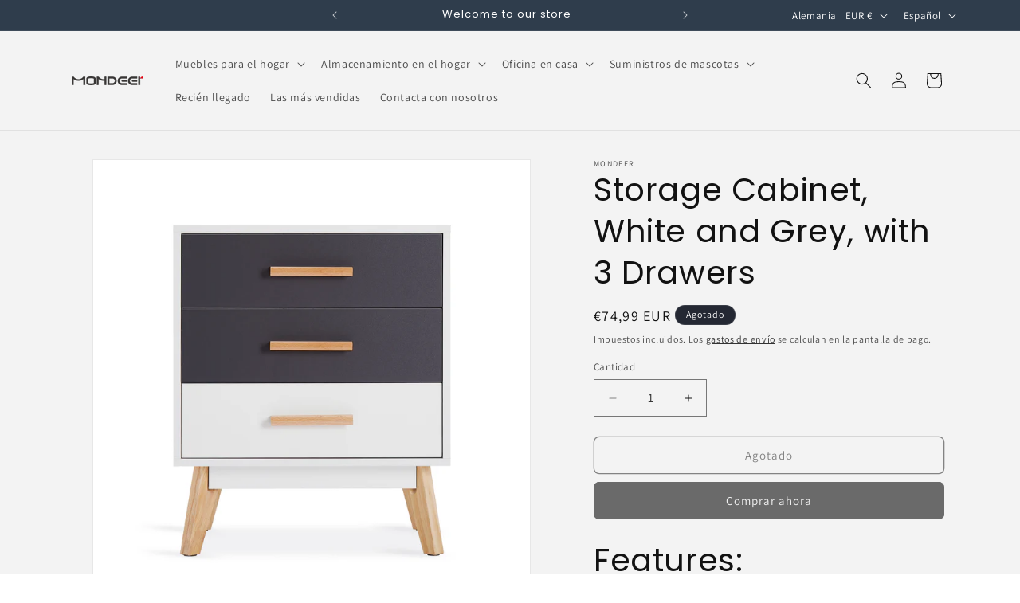

--- FILE ---
content_type: text/html; charset=utf-8
request_url: https://mondeer.com/es/products/storage-cabinet-11
body_size: 30920
content:
<!doctype html>
<html class="js" lang="es">
  <head>
    <meta charset="utf-8">
    <meta http-equiv="X-UA-Compatible" content="IE=edge">
    <meta name="viewport" content="width=device-width,initial-scale=1">
    <meta name="theme-color" content="">
    <link rel="canonical" href="https://mondeer.com/es/products/storage-cabinet-11"><link rel="preconnect" href="https://fonts.shopifycdn.com" crossorigin><title>
      Storage Cabinet, White and Grey, with 3 Drawers
 &ndash; Mondeer</title>

    
      <meta name="description" content="Features: [Unique Design] The product combined white, grey and solid wood elements, presents the modern style. You can interchange the white and grey drawers according to personal preference. Matched with the chest of 4 drawers and 5 drawers in the same style, it will bring you a more perfect experience. [Strong Struct">
    

    

<meta property="og:site_name" content="Mondeer">
<meta property="og:url" content="https://mondeer.com/es/products/storage-cabinet-11">
<meta property="og:title" content="Storage Cabinet, White and Grey, with 3 Drawers">
<meta property="og:type" content="product">
<meta property="og:description" content="Features: [Unique Design] The product combined white, grey and solid wood elements, presents the modern style. You can interchange the white and grey drawers according to personal preference. Matched with the chest of 4 drawers and 5 drawers in the same style, it will bring you a more perfect experience. [Strong Struct"><meta property="og:image" content="http://mondeer.com/cdn/shop/products/1_07e50cf8-3d82-4908-a009-a1babec61bd3.jpg?v=1642732819">
  <meta property="og:image:secure_url" content="https://mondeer.com/cdn/shop/products/1_07e50cf8-3d82-4908-a009-a1babec61bd3.jpg?v=1642732819">
  <meta property="og:image:width" content="2000">
  <meta property="og:image:height" content="2000"><meta property="og:price:amount" content="74,99">
  <meta property="og:price:currency" content="EUR"><meta name="twitter:card" content="summary_large_image">
<meta name="twitter:title" content="Storage Cabinet, White and Grey, with 3 Drawers">
<meta name="twitter:description" content="Features: [Unique Design] The product combined white, grey and solid wood elements, presents the modern style. You can interchange the white and grey drawers according to personal preference. Matched with the chest of 4 drawers and 5 drawers in the same style, it will bring you a more perfect experience. [Strong Struct">


    <script src="//mondeer.com/cdn/shop/t/24/assets/constants.js?v=132983761750457495441744857631" defer="defer"></script>
    <script src="//mondeer.com/cdn/shop/t/24/assets/pubsub.js?v=25310214064522200911744857632" defer="defer"></script>
    <script src="//mondeer.com/cdn/shop/t/24/assets/global.js?v=184345515105158409801744857631" defer="defer"></script>
    <script src="//mondeer.com/cdn/shop/t/24/assets/details-disclosure.js?v=13653116266235556501744857631" defer="defer"></script>
    <script src="//mondeer.com/cdn/shop/t/24/assets/details-modal.js?v=25581673532751508451744857631" defer="defer"></script>
    <script src="//mondeer.com/cdn/shop/t/24/assets/search-form.js?v=133129549252120666541744857632" defer="defer"></script><script src="//mondeer.com/cdn/shop/t/24/assets/animations.js?v=88693664871331136111744857631" defer="defer"></script><script>window.performance && window.performance.mark && window.performance.mark('shopify.content_for_header.start');</script><meta name="google-site-verification" content="rcpjJSKHR3-8twScEEBiAIzynSZtfAcslg0-jw-TLHA">
<meta id="shopify-digital-wallet" name="shopify-digital-wallet" content="/30710071432/digital_wallets/dialog">
<meta name="shopify-checkout-api-token" content="ec0ac88063940045581d8ba6971809a2">
<meta id="in-context-paypal-metadata" data-shop-id="30710071432" data-venmo-supported="false" data-environment="production" data-locale="es_ES" data-paypal-v4="true" data-currency="EUR">
<link rel="alternate" hreflang="x-default" href="https://mondeer.com/products/storage-cabinet-11">
<link rel="alternate" hreflang="en" href="https://mondeer.com/products/storage-cabinet-11">
<link rel="alternate" hreflang="de" href="https://mondeer.com/de/products/storage-cabinet-11">
<link rel="alternate" hreflang="es" href="https://mondeer.com/es/products/storage-cabinet-11">
<link rel="alternate" hreflang="it" href="https://mondeer.com/it/products/storage-cabinet-11">
<link rel="alternate" hreflang="fr" href="https://mondeer.com/fr/products/storage-cabinet-11">
<link rel="alternate" type="application/json+oembed" href="https://mondeer.com/es/products/storage-cabinet-11.oembed">
<script async="async" src="/checkouts/internal/preloads.js?locale=es-DE"></script>
<script id="shopify-features" type="application/json">{"accessToken":"ec0ac88063940045581d8ba6971809a2","betas":["rich-media-storefront-analytics"],"domain":"mondeer.com","predictiveSearch":true,"shopId":30710071432,"locale":"es"}</script>
<script>var Shopify = Shopify || {};
Shopify.shop = "meerveil.myshopify.com";
Shopify.locale = "es";
Shopify.currency = {"active":"EUR","rate":"1.0"};
Shopify.country = "DE";
Shopify.theme = {"name":"Dawn","id":146976997604,"schema_name":"Dawn","schema_version":"15.3.0","theme_store_id":887,"role":"main"};
Shopify.theme.handle = "null";
Shopify.theme.style = {"id":null,"handle":null};
Shopify.cdnHost = "mondeer.com/cdn";
Shopify.routes = Shopify.routes || {};
Shopify.routes.root = "/es/";</script>
<script type="module">!function(o){(o.Shopify=o.Shopify||{}).modules=!0}(window);</script>
<script>!function(o){function n(){var o=[];function n(){o.push(Array.prototype.slice.apply(arguments))}return n.q=o,n}var t=o.Shopify=o.Shopify||{};t.loadFeatures=n(),t.autoloadFeatures=n()}(window);</script>
<script id="shop-js-analytics" type="application/json">{"pageType":"product"}</script>
<script defer="defer" async type="module" src="//mondeer.com/cdn/shopifycloud/shop-js/modules/v2/client.init-shop-cart-sync_2Gr3Q33f.es.esm.js"></script>
<script defer="defer" async type="module" src="//mondeer.com/cdn/shopifycloud/shop-js/modules/v2/chunk.common_noJfOIa7.esm.js"></script>
<script defer="defer" async type="module" src="//mondeer.com/cdn/shopifycloud/shop-js/modules/v2/chunk.modal_Deo2FJQo.esm.js"></script>
<script type="module">
  await import("//mondeer.com/cdn/shopifycloud/shop-js/modules/v2/client.init-shop-cart-sync_2Gr3Q33f.es.esm.js");
await import("//mondeer.com/cdn/shopifycloud/shop-js/modules/v2/chunk.common_noJfOIa7.esm.js");
await import("//mondeer.com/cdn/shopifycloud/shop-js/modules/v2/chunk.modal_Deo2FJQo.esm.js");

  window.Shopify.SignInWithShop?.initShopCartSync?.({"fedCMEnabled":true,"windoidEnabled":true});

</script>
<script>(function() {
  var isLoaded = false;
  function asyncLoad() {
    if (isLoaded) return;
    isLoaded = true;
    var urls = ["\/\/cdn.shopify.com\/proxy\/713ce2f0024f62d900d3e5c115df41a10b96081cb22a86e6b8b5375f68d2e9ec\/api.goaffpro.com\/loader.js?shop=meerveil.myshopify.com\u0026sp-cache-control=cHVibGljLCBtYXgtYWdlPTkwMA","https:\/\/cdn.ryviu.com\/v\/static\/js\/app.js?n=1\u0026shop=meerveil.myshopify.com","https:\/\/tabs.stationmade.com\/registered-scripts\/tabs-by-station.js?shop=meerveil.myshopify.com","https:\/\/deliverytimer.herokuapp.com\/deliverrytimer.js?shop=meerveil.myshopify.com"];
    for (var i = 0; i < urls.length; i++) {
      var s = document.createElement('script');
      s.type = 'text/javascript';
      s.async = true;
      s.src = urls[i];
      var x = document.getElementsByTagName('script')[0];
      x.parentNode.insertBefore(s, x);
    }
  };
  if(window.attachEvent) {
    window.attachEvent('onload', asyncLoad);
  } else {
    window.addEventListener('load', asyncLoad, false);
  }
})();</script>
<script id="__st">var __st={"a":30710071432,"offset":28800,"reqid":"934a2b32-ac46-4cfa-bf20-6d89b201a771-1769398030","pageurl":"mondeer.com\/es\/products\/storage-cabinet-11","u":"661409670421","p":"product","rtyp":"product","rid":7513091768548};</script>
<script>window.ShopifyPaypalV4VisibilityTracking = true;</script>
<script id="captcha-bootstrap">!function(){'use strict';const t='contact',e='account',n='new_comment',o=[[t,t],['blogs',n],['comments',n],[t,'customer']],c=[[e,'customer_login'],[e,'guest_login'],[e,'recover_customer_password'],[e,'create_customer']],r=t=>t.map((([t,e])=>`form[action*='/${t}']:not([data-nocaptcha='true']) input[name='form_type'][value='${e}']`)).join(','),a=t=>()=>t?[...document.querySelectorAll(t)].map((t=>t.form)):[];function s(){const t=[...o],e=r(t);return a(e)}const i='password',u='form_key',d=['recaptcha-v3-token','g-recaptcha-response','h-captcha-response',i],f=()=>{try{return window.sessionStorage}catch{return}},m='__shopify_v',_=t=>t.elements[u];function p(t,e,n=!1){try{const o=window.sessionStorage,c=JSON.parse(o.getItem(e)),{data:r}=function(t){const{data:e,action:n}=t;return t[m]||n?{data:e,action:n}:{data:t,action:n}}(c);for(const[e,n]of Object.entries(r))t.elements[e]&&(t.elements[e].value=n);n&&o.removeItem(e)}catch(o){console.error('form repopulation failed',{error:o})}}const l='form_type',E='cptcha';function T(t){t.dataset[E]=!0}const w=window,h=w.document,L='Shopify',v='ce_forms',y='captcha';let A=!1;((t,e)=>{const n=(g='f06e6c50-85a8-45c8-87d0-21a2b65856fe',I='https://cdn.shopify.com/shopifycloud/storefront-forms-hcaptcha/ce_storefront_forms_captcha_hcaptcha.v1.5.2.iife.js',D={infoText:'Protegido por hCaptcha',privacyText:'Privacidad',termsText:'Términos'},(t,e,n)=>{const o=w[L][v],c=o.bindForm;if(c)return c(t,g,e,D).then(n);var r;o.q.push([[t,g,e,D],n]),r=I,A||(h.body.append(Object.assign(h.createElement('script'),{id:'captcha-provider',async:!0,src:r})),A=!0)});var g,I,D;w[L]=w[L]||{},w[L][v]=w[L][v]||{},w[L][v].q=[],w[L][y]=w[L][y]||{},w[L][y].protect=function(t,e){n(t,void 0,e),T(t)},Object.freeze(w[L][y]),function(t,e,n,w,h,L){const[v,y,A,g]=function(t,e,n){const i=e?o:[],u=t?c:[],d=[...i,...u],f=r(d),m=r(i),_=r(d.filter((([t,e])=>n.includes(e))));return[a(f),a(m),a(_),s()]}(w,h,L),I=t=>{const e=t.target;return e instanceof HTMLFormElement?e:e&&e.form},D=t=>v().includes(t);t.addEventListener('submit',(t=>{const e=I(t);if(!e)return;const n=D(e)&&!e.dataset.hcaptchaBound&&!e.dataset.recaptchaBound,o=_(e),c=g().includes(e)&&(!o||!o.value);(n||c)&&t.preventDefault(),c&&!n&&(function(t){try{if(!f())return;!function(t){const e=f();if(!e)return;const n=_(t);if(!n)return;const o=n.value;o&&e.removeItem(o)}(t);const e=Array.from(Array(32),(()=>Math.random().toString(36)[2])).join('');!function(t,e){_(t)||t.append(Object.assign(document.createElement('input'),{type:'hidden',name:u})),t.elements[u].value=e}(t,e),function(t,e){const n=f();if(!n)return;const o=[...t.querySelectorAll(`input[type='${i}']`)].map((({name:t})=>t)),c=[...d,...o],r={};for(const[a,s]of new FormData(t).entries())c.includes(a)||(r[a]=s);n.setItem(e,JSON.stringify({[m]:1,action:t.action,data:r}))}(t,e)}catch(e){console.error('failed to persist form',e)}}(e),e.submit())}));const S=(t,e)=>{t&&!t.dataset[E]&&(n(t,e.some((e=>e===t))),T(t))};for(const o of['focusin','change'])t.addEventListener(o,(t=>{const e=I(t);D(e)&&S(e,y())}));const B=e.get('form_key'),M=e.get(l),P=B&&M;t.addEventListener('DOMContentLoaded',(()=>{const t=y();if(P)for(const e of t)e.elements[l].value===M&&p(e,B);[...new Set([...A(),...v().filter((t=>'true'===t.dataset.shopifyCaptcha))])].forEach((e=>S(e,t)))}))}(h,new URLSearchParams(w.location.search),n,t,e,['guest_login'])})(!0,!0)}();</script>
<script integrity="sha256-4kQ18oKyAcykRKYeNunJcIwy7WH5gtpwJnB7kiuLZ1E=" data-source-attribution="shopify.loadfeatures" defer="defer" src="//mondeer.com/cdn/shopifycloud/storefront/assets/storefront/load_feature-a0a9edcb.js" crossorigin="anonymous"></script>
<script data-source-attribution="shopify.dynamic_checkout.dynamic.init">var Shopify=Shopify||{};Shopify.PaymentButton=Shopify.PaymentButton||{isStorefrontPortableWallets:!0,init:function(){window.Shopify.PaymentButton.init=function(){};var t=document.createElement("script");t.src="https://mondeer.com/cdn/shopifycloud/portable-wallets/latest/portable-wallets.es.js",t.type="module",document.head.appendChild(t)}};
</script>
<script data-source-attribution="shopify.dynamic_checkout.buyer_consent">
  function portableWalletsHideBuyerConsent(e){var t=document.getElementById("shopify-buyer-consent"),n=document.getElementById("shopify-subscription-policy-button");t&&n&&(t.classList.add("hidden"),t.setAttribute("aria-hidden","true"),n.removeEventListener("click",e))}function portableWalletsShowBuyerConsent(e){var t=document.getElementById("shopify-buyer-consent"),n=document.getElementById("shopify-subscription-policy-button");t&&n&&(t.classList.remove("hidden"),t.removeAttribute("aria-hidden"),n.addEventListener("click",e))}window.Shopify?.PaymentButton&&(window.Shopify.PaymentButton.hideBuyerConsent=portableWalletsHideBuyerConsent,window.Shopify.PaymentButton.showBuyerConsent=portableWalletsShowBuyerConsent);
</script>
<script>
  function portableWalletsCleanup(e){e&&e.src&&console.error("Failed to load portable wallets script "+e.src);var t=document.querySelectorAll("shopify-accelerated-checkout .shopify-payment-button__skeleton, shopify-accelerated-checkout-cart .wallet-cart-button__skeleton"),e=document.getElementById("shopify-buyer-consent");for(let e=0;e<t.length;e++)t[e].remove();e&&e.remove()}function portableWalletsNotLoadedAsModule(e){e instanceof ErrorEvent&&"string"==typeof e.message&&e.message.includes("import.meta")&&"string"==typeof e.filename&&e.filename.includes("portable-wallets")&&(window.removeEventListener("error",portableWalletsNotLoadedAsModule),window.Shopify.PaymentButton.failedToLoad=e,"loading"===document.readyState?document.addEventListener("DOMContentLoaded",window.Shopify.PaymentButton.init):window.Shopify.PaymentButton.init())}window.addEventListener("error",portableWalletsNotLoadedAsModule);
</script>

<script type="module" src="https://mondeer.com/cdn/shopifycloud/portable-wallets/latest/portable-wallets.es.js" onError="portableWalletsCleanup(this)" crossorigin="anonymous"></script>
<script nomodule>
  document.addEventListener("DOMContentLoaded", portableWalletsCleanup);
</script>

<link id="shopify-accelerated-checkout-styles" rel="stylesheet" media="screen" href="https://mondeer.com/cdn/shopifycloud/portable-wallets/latest/accelerated-checkout-backwards-compat.css" crossorigin="anonymous">
<style id="shopify-accelerated-checkout-cart">
        #shopify-buyer-consent {
  margin-top: 1em;
  display: inline-block;
  width: 100%;
}

#shopify-buyer-consent.hidden {
  display: none;
}

#shopify-subscription-policy-button {
  background: none;
  border: none;
  padding: 0;
  text-decoration: underline;
  font-size: inherit;
  cursor: pointer;
}

#shopify-subscription-policy-button::before {
  box-shadow: none;
}

      </style>
<script id="sections-script" data-sections="header" defer="defer" src="//mondeer.com/cdn/shop/t/24/compiled_assets/scripts.js?v=1634"></script>
<script>window.performance && window.performance.mark && window.performance.mark('shopify.content_for_header.end');</script>


    <style data-shopify>
      @font-face {
  font-family: Assistant;
  font-weight: 400;
  font-style: normal;
  font-display: swap;
  src: url("//mondeer.com/cdn/fonts/assistant/assistant_n4.9120912a469cad1cc292572851508ca49d12e768.woff2") format("woff2"),
       url("//mondeer.com/cdn/fonts/assistant/assistant_n4.6e9875ce64e0fefcd3f4446b7ec9036b3ddd2985.woff") format("woff");
}

      @font-face {
  font-family: Assistant;
  font-weight: 700;
  font-style: normal;
  font-display: swap;
  src: url("//mondeer.com/cdn/fonts/assistant/assistant_n7.bf44452348ec8b8efa3aa3068825305886b1c83c.woff2") format("woff2"),
       url("//mondeer.com/cdn/fonts/assistant/assistant_n7.0c887fee83f6b3bda822f1150b912c72da0f7b64.woff") format("woff");
}

      
      
      @font-face {
  font-family: Poppins;
  font-weight: 400;
  font-style: normal;
  font-display: swap;
  src: url("//mondeer.com/cdn/fonts/poppins/poppins_n4.0ba78fa5af9b0e1a374041b3ceaadf0a43b41362.woff2") format("woff2"),
       url("//mondeer.com/cdn/fonts/poppins/poppins_n4.214741a72ff2596839fc9760ee7a770386cf16ca.woff") format("woff");
}


      
        :root,
        .color-scheme-1 {
          --color-background: 255,255,255;
        
          --gradient-background: #ffffff;
        

        

        --color-foreground: 18,18,18;
        --color-background-contrast: 191,191,191;
        --color-shadow: 18,18,18;
        --color-button: 18,18,18;
        --color-button-text: 255,255,255;
        --color-secondary-button: 255,255,255;
        --color-secondary-button-text: 18,18,18;
        --color-link: 18,18,18;
        --color-badge-foreground: 18,18,18;
        --color-badge-background: 255,255,255;
        --color-badge-border: 18,18,18;
        --payment-terms-background-color: rgb(255 255 255);
      }
      
        
        .color-scheme-2 {
          --color-background: 243,243,243;
        
          --gradient-background: #f3f3f3;
        

        

        --color-foreground: 18,18,18;
        --color-background-contrast: 179,179,179;
        --color-shadow: 18,18,18;
        --color-button: 106,106,106;
        --color-button-text: 243,243,243;
        --color-secondary-button: 243,243,243;
        --color-secondary-button-text: 18,18,18;
        --color-link: 18,18,18;
        --color-badge-foreground: 18,18,18;
        --color-badge-background: 243,243,243;
        --color-badge-border: 18,18,18;
        --payment-terms-background-color: rgb(243 243 243);
      }
      
        
        .color-scheme-3 {
          --color-background: 36,40,51;
        
          --gradient-background: #242833;
        

        

        --color-foreground: 255,255,255;
        --color-background-contrast: 47,52,66;
        --color-shadow: 18,18,18;
        --color-button: 255,255,255;
        --color-button-text: 0,0,0;
        --color-secondary-button: 36,40,51;
        --color-secondary-button-text: 255,255,255;
        --color-link: 255,255,255;
        --color-badge-foreground: 255,255,255;
        --color-badge-background: 36,40,51;
        --color-badge-border: 255,255,255;
        --payment-terms-background-color: rgb(36 40 51);
      }
      
        
        .color-scheme-4 {
          --color-background: 47,61,76;
        
          --gradient-background: #2f3d4c;
        

        

        --color-foreground: 255,255,255;
        --color-background-contrast: 57,74,92;
        --color-shadow: 47,61,76;
        --color-button: 255,255,255;
        --color-button-text: 47,61,76;
        --color-secondary-button: 47,61,76;
        --color-secondary-button-text: 255,255,255;
        --color-link: 255,255,255;
        --color-badge-foreground: 255,255,255;
        --color-badge-background: 47,61,76;
        --color-badge-border: 255,255,255;
        --payment-terms-background-color: rgb(47 61 76);
      }
      
        
        .color-scheme-5 {
          --color-background: 230,227,223;
        
          --gradient-background: #e6e3df;
        

        

        --color-foreground: 18,18,18;
        --color-background-contrast: 174,164,151;
        --color-shadow: 106,106,106;
        --color-button: 47,61,76;
        --color-button-text: 255,255,255;
        --color-secondary-button: 230,227,223;
        --color-secondary-button-text: 255,255,255;
        --color-link: 255,255,255;
        --color-badge-foreground: 18,18,18;
        --color-badge-background: 230,227,223;
        --color-badge-border: 18,18,18;
        --payment-terms-background-color: rgb(230 227 223);
      }
      
        
        .color-scheme-4fc65ab1-1b9a-44df-b563-109d616dd7c5 {
          --color-background: 255,255,255;
        
          --gradient-background: #ffffff;
        

        

        --color-foreground: 18,18,18;
        --color-background-contrast: 191,191,191;
        --color-shadow: 18,18,18;
        --color-button: 18,18,18;
        --color-button-text: 255,255,255;
        --color-secondary-button: 255,255,255;
        --color-secondary-button-text: 18,18,18;
        --color-link: 18,18,18;
        --color-badge-foreground: 18,18,18;
        --color-badge-background: 255,255,255;
        --color-badge-border: 18,18,18;
        --payment-terms-background-color: rgb(255 255 255);
      }
      
        
        .color-scheme-67e0f666-ea2f-4281-a046-75850751cf15 {
          --color-background: 175,136,113;
        
          --gradient-background: #af8871;
        

        

        --color-foreground: 255,255,255;
        --color-background-contrast: 103,74,58;
        --color-shadow: 175,136,113;
        --color-button: 47,61,76;
        --color-button-text: 255,255,255;
        --color-secondary-button: 175,136,113;
        --color-secondary-button-text: 175,136,113;
        --color-link: 175,136,113;
        --color-badge-foreground: 255,255,255;
        --color-badge-background: 175,136,113;
        --color-badge-border: 255,255,255;
        --payment-terms-background-color: rgb(175 136 113);
      }
      

      body, .color-scheme-1, .color-scheme-2, .color-scheme-3, .color-scheme-4, .color-scheme-5, .color-scheme-4fc65ab1-1b9a-44df-b563-109d616dd7c5, .color-scheme-67e0f666-ea2f-4281-a046-75850751cf15 {
        color: rgba(var(--color-foreground), 0.75);
        background-color: rgb(var(--color-background));
      }

      :root {
        --font-body-family: Assistant, sans-serif;
        --font-body-style: normal;
        --font-body-weight: 400;
        --font-body-weight-bold: 700;

        --font-heading-family: Poppins, sans-serif;
        --font-heading-style: normal;
        --font-heading-weight: 400;

        --font-body-scale: 1.0;
        --font-heading-scale: 1.0;

        --media-padding: px;
        --media-border-opacity: 0.05;
        --media-border-width: 1px;
        --media-radius: 0px;
        --media-shadow-opacity: 0.0;
        --media-shadow-horizontal-offset: 0px;
        --media-shadow-vertical-offset: -22px;
        --media-shadow-blur-radius: 5px;
        --media-shadow-visible: 0;

        --page-width: 120rem;
        --page-width-margin: 0rem;

        --product-card-image-padding: 0.0rem;
        --product-card-corner-radius: 1.0rem;
        --product-card-text-alignment: left;
        --product-card-border-width: 0.0rem;
        --product-card-border-opacity: 0.1;
        --product-card-shadow-opacity: 0.0;
        --product-card-shadow-visible: 0;
        --product-card-shadow-horizontal-offset: 0.0rem;
        --product-card-shadow-vertical-offset: 0.4rem;
        --product-card-shadow-blur-radius: 0.5rem;

        --collection-card-image-padding: 0.0rem;
        --collection-card-corner-radius: 1.0rem;
        --collection-card-text-alignment: left;
        --collection-card-border-width: 0.0rem;
        --collection-card-border-opacity: 0.1;
        --collection-card-shadow-opacity: 0.0;
        --collection-card-shadow-visible: 0;
        --collection-card-shadow-horizontal-offset: 0.0rem;
        --collection-card-shadow-vertical-offset: 0.4rem;
        --collection-card-shadow-blur-radius: 0.5rem;

        --blog-card-image-padding: 0.0rem;
        --blog-card-corner-radius: 0.0rem;
        --blog-card-text-alignment: left;
        --blog-card-border-width: 0.0rem;
        --blog-card-border-opacity: 0.1;
        --blog-card-shadow-opacity: 0.0;
        --blog-card-shadow-visible: 0;
        --blog-card-shadow-horizontal-offset: 0.0rem;
        --blog-card-shadow-vertical-offset: 0.4rem;
        --blog-card-shadow-blur-radius: 0.5rem;

        --badge-corner-radius: 4.0rem;

        --popup-border-width: 1px;
        --popup-border-opacity: 0.1;
        --popup-corner-radius: 0px;
        --popup-shadow-opacity: 0.05;
        --popup-shadow-horizontal-offset: 0px;
        --popup-shadow-vertical-offset: 4px;
        --popup-shadow-blur-radius: 5px;

        --drawer-border-width: 1px;
        --drawer-border-opacity: 0.1;
        --drawer-shadow-opacity: 0.0;
        --drawer-shadow-horizontal-offset: 0px;
        --drawer-shadow-vertical-offset: 4px;
        --drawer-shadow-blur-radius: 5px;

        --spacing-sections-desktop: 0px;
        --spacing-sections-mobile: 0px;

        --grid-desktop-vertical-spacing: 8px;
        --grid-desktop-horizontal-spacing: 8px;
        --grid-mobile-vertical-spacing: 4px;
        --grid-mobile-horizontal-spacing: 4px;

        --text-boxes-border-opacity: 0.1;
        --text-boxes-border-width: 0px;
        --text-boxes-radius: 10px;
        --text-boxes-shadow-opacity: 0.0;
        --text-boxes-shadow-visible: 0;
        --text-boxes-shadow-horizontal-offset: 0px;
        --text-boxes-shadow-vertical-offset: 4px;
        --text-boxes-shadow-blur-radius: 5px;

        --buttons-radius: 6px;
        --buttons-radius-outset: 7px;
        --buttons-border-width: 1px;
        --buttons-border-opacity: 1.0;
        --buttons-shadow-opacity: 0.0;
        --buttons-shadow-visible: 0;
        --buttons-shadow-horizontal-offset: 0px;
        --buttons-shadow-vertical-offset: 4px;
        --buttons-shadow-blur-radius: 5px;
        --buttons-border-offset: 0.3px;

        --inputs-radius: 0px;
        --inputs-border-width: 1px;
        --inputs-border-opacity: 0.55;
        --inputs-shadow-opacity: 0.0;
        --inputs-shadow-horizontal-offset: 0px;
        --inputs-margin-offset: 0px;
        --inputs-shadow-vertical-offset: 4px;
        --inputs-shadow-blur-radius: 5px;
        --inputs-radius-outset: 0px;

        --variant-pills-radius: 40px;
        --variant-pills-border-width: 1px;
        --variant-pills-border-opacity: 0.55;
        --variant-pills-shadow-opacity: 0.0;
        --variant-pills-shadow-horizontal-offset: 0px;
        --variant-pills-shadow-vertical-offset: 4px;
        --variant-pills-shadow-blur-radius: 5px;
      }

      *,
      *::before,
      *::after {
        box-sizing: inherit;
      }

      html {
        box-sizing: border-box;
        font-size: calc(var(--font-body-scale) * 62.5%);
        height: 100%;
      }

      body {
        display: grid;
        grid-template-rows: auto auto 1fr auto;
        grid-template-columns: 100%;
        min-height: 100%;
        margin: 0;
        font-size: 1.5rem;
        letter-spacing: 0.06rem;
        line-height: calc(1 + 0.8 / var(--font-body-scale));
        font-family: var(--font-body-family);
        font-style: var(--font-body-style);
        font-weight: var(--font-body-weight);
      }

      @media screen and (min-width: 750px) {
        body {
          font-size: 1.6rem;
        }
      }
    </style>

    <link href="//mondeer.com/cdn/shop/t/24/assets/base.css?v=159841507637079171801744857631" rel="stylesheet" type="text/css" media="all" />
    <link rel="stylesheet" href="//mondeer.com/cdn/shop/t/24/assets/component-cart-items.css?v=123238115697927560811744857631" media="print" onload="this.media='all'">
      <link rel="preload" as="font" href="//mondeer.com/cdn/fonts/assistant/assistant_n4.9120912a469cad1cc292572851508ca49d12e768.woff2" type="font/woff2" crossorigin>
      

      <link rel="preload" as="font" href="//mondeer.com/cdn/fonts/poppins/poppins_n4.0ba78fa5af9b0e1a374041b3ceaadf0a43b41362.woff2" type="font/woff2" crossorigin>
      
<link href="//mondeer.com/cdn/shop/t/24/assets/component-localization-form.css?v=170315343355214948141744857631" rel="stylesheet" type="text/css" media="all" />
      <script src="//mondeer.com/cdn/shop/t/24/assets/localization-form.js?v=144176611646395275351744857632" defer="defer"></script><link
        rel="stylesheet"
        href="//mondeer.com/cdn/shop/t/24/assets/component-predictive-search.css?v=118923337488134913561744857631"
        media="print"
        onload="this.media='all'"
      ><script>
      if (Shopify.designMode) {
        document.documentElement.classList.add('shopify-design-mode');
      }
    </script>
  <!-- BEGIN app block: shopify://apps/pagefly-page-builder/blocks/app-embed/83e179f7-59a0-4589-8c66-c0dddf959200 -->

<!-- BEGIN app snippet: pagefly-cro-ab-testing-main -->







<script>
  ;(function () {
    const url = new URL(window.location)
    const viewParam = url.searchParams.get('view')
    if (viewParam && viewParam.includes('variant-pf-')) {
      url.searchParams.set('pf_v', viewParam)
      url.searchParams.delete('view')
      window.history.replaceState({}, '', url)
    }
  })()
</script>



<script type='module'>
  
  window.PAGEFLY_CRO = window.PAGEFLY_CRO || {}

  window.PAGEFLY_CRO['data_debug'] = {
    original_template_suffix: "all_products",
    allow_ab_test: false,
    ab_test_start_time: 0,
    ab_test_end_time: 0,
    today_date_time: 1769398030000,
  }
  window.PAGEFLY_CRO['GA4'] = { enabled: false}
</script>

<!-- END app snippet -->








  <script src='https://cdn.shopify.com/extensions/019bb4f9-aed6-78a3-be91-e9d44663e6bf/pagefly-page-builder-215/assets/pagefly-helper.js' defer='defer'></script>

  <script src='https://cdn.shopify.com/extensions/019bb4f9-aed6-78a3-be91-e9d44663e6bf/pagefly-page-builder-215/assets/pagefly-general-helper.js' defer='defer'></script>

  <script src='https://cdn.shopify.com/extensions/019bb4f9-aed6-78a3-be91-e9d44663e6bf/pagefly-page-builder-215/assets/pagefly-snap-slider.js' defer='defer'></script>

  <script src='https://cdn.shopify.com/extensions/019bb4f9-aed6-78a3-be91-e9d44663e6bf/pagefly-page-builder-215/assets/pagefly-slideshow-v3.js' defer='defer'></script>

  <script src='https://cdn.shopify.com/extensions/019bb4f9-aed6-78a3-be91-e9d44663e6bf/pagefly-page-builder-215/assets/pagefly-slideshow-v4.js' defer='defer'></script>

  <script src='https://cdn.shopify.com/extensions/019bb4f9-aed6-78a3-be91-e9d44663e6bf/pagefly-page-builder-215/assets/pagefly-glider.js' defer='defer'></script>

  <script src='https://cdn.shopify.com/extensions/019bb4f9-aed6-78a3-be91-e9d44663e6bf/pagefly-page-builder-215/assets/pagefly-slideshow-v1-v2.js' defer='defer'></script>

  <script src='https://cdn.shopify.com/extensions/019bb4f9-aed6-78a3-be91-e9d44663e6bf/pagefly-page-builder-215/assets/pagefly-product-media.js' defer='defer'></script>

  <script src='https://cdn.shopify.com/extensions/019bb4f9-aed6-78a3-be91-e9d44663e6bf/pagefly-page-builder-215/assets/pagefly-product.js' defer='defer'></script>


<script id='pagefly-helper-data' type='application/json'>
  {
    "page_optimization": {
      "assets_prefetching": false
    },
    "elements_asset_mapper": {
      "Accordion": "https://cdn.shopify.com/extensions/019bb4f9-aed6-78a3-be91-e9d44663e6bf/pagefly-page-builder-215/assets/pagefly-accordion.js",
      "Accordion3": "https://cdn.shopify.com/extensions/019bb4f9-aed6-78a3-be91-e9d44663e6bf/pagefly-page-builder-215/assets/pagefly-accordion3.js",
      "CountDown": "https://cdn.shopify.com/extensions/019bb4f9-aed6-78a3-be91-e9d44663e6bf/pagefly-page-builder-215/assets/pagefly-countdown.js",
      "GMap1": "https://cdn.shopify.com/extensions/019bb4f9-aed6-78a3-be91-e9d44663e6bf/pagefly-page-builder-215/assets/pagefly-gmap.js",
      "GMap2": "https://cdn.shopify.com/extensions/019bb4f9-aed6-78a3-be91-e9d44663e6bf/pagefly-page-builder-215/assets/pagefly-gmap.js",
      "GMapBasicV2": "https://cdn.shopify.com/extensions/019bb4f9-aed6-78a3-be91-e9d44663e6bf/pagefly-page-builder-215/assets/pagefly-gmap.js",
      "GMapAdvancedV2": "https://cdn.shopify.com/extensions/019bb4f9-aed6-78a3-be91-e9d44663e6bf/pagefly-page-builder-215/assets/pagefly-gmap.js",
      "HTML.Video": "https://cdn.shopify.com/extensions/019bb4f9-aed6-78a3-be91-e9d44663e6bf/pagefly-page-builder-215/assets/pagefly-htmlvideo.js",
      "HTML.Video2": "https://cdn.shopify.com/extensions/019bb4f9-aed6-78a3-be91-e9d44663e6bf/pagefly-page-builder-215/assets/pagefly-htmlvideo2.js",
      "HTML.Video3": "https://cdn.shopify.com/extensions/019bb4f9-aed6-78a3-be91-e9d44663e6bf/pagefly-page-builder-215/assets/pagefly-htmlvideo2.js",
      "BackgroundVideo": "https://cdn.shopify.com/extensions/019bb4f9-aed6-78a3-be91-e9d44663e6bf/pagefly-page-builder-215/assets/pagefly-htmlvideo2.js",
      "Instagram": "https://cdn.shopify.com/extensions/019bb4f9-aed6-78a3-be91-e9d44663e6bf/pagefly-page-builder-215/assets/pagefly-instagram.js",
      "Instagram2": "https://cdn.shopify.com/extensions/019bb4f9-aed6-78a3-be91-e9d44663e6bf/pagefly-page-builder-215/assets/pagefly-instagram.js",
      "Insta3": "https://cdn.shopify.com/extensions/019bb4f9-aed6-78a3-be91-e9d44663e6bf/pagefly-page-builder-215/assets/pagefly-instagram3.js",
      "Tabs": "https://cdn.shopify.com/extensions/019bb4f9-aed6-78a3-be91-e9d44663e6bf/pagefly-page-builder-215/assets/pagefly-tab.js",
      "Tabs3": "https://cdn.shopify.com/extensions/019bb4f9-aed6-78a3-be91-e9d44663e6bf/pagefly-page-builder-215/assets/pagefly-tab3.js",
      "ProductBox": "https://cdn.shopify.com/extensions/019bb4f9-aed6-78a3-be91-e9d44663e6bf/pagefly-page-builder-215/assets/pagefly-cart.js",
      "FBPageBox2": "https://cdn.shopify.com/extensions/019bb4f9-aed6-78a3-be91-e9d44663e6bf/pagefly-page-builder-215/assets/pagefly-facebook.js",
      "FBLikeButton2": "https://cdn.shopify.com/extensions/019bb4f9-aed6-78a3-be91-e9d44663e6bf/pagefly-page-builder-215/assets/pagefly-facebook.js",
      "TwitterFeed2": "https://cdn.shopify.com/extensions/019bb4f9-aed6-78a3-be91-e9d44663e6bf/pagefly-page-builder-215/assets/pagefly-twitter.js",
      "Paragraph4": "https://cdn.shopify.com/extensions/019bb4f9-aed6-78a3-be91-e9d44663e6bf/pagefly-page-builder-215/assets/pagefly-paragraph4.js",

      "AliReviews": "https://cdn.shopify.com/extensions/019bb4f9-aed6-78a3-be91-e9d44663e6bf/pagefly-page-builder-215/assets/pagefly-3rd-elements.js",
      "BackInStock": "https://cdn.shopify.com/extensions/019bb4f9-aed6-78a3-be91-e9d44663e6bf/pagefly-page-builder-215/assets/pagefly-3rd-elements.js",
      "GloboBackInStock": "https://cdn.shopify.com/extensions/019bb4f9-aed6-78a3-be91-e9d44663e6bf/pagefly-page-builder-215/assets/pagefly-3rd-elements.js",
      "GrowaveWishlist": "https://cdn.shopify.com/extensions/019bb4f9-aed6-78a3-be91-e9d44663e6bf/pagefly-page-builder-215/assets/pagefly-3rd-elements.js",
      "InfiniteOptionsShopPad": "https://cdn.shopify.com/extensions/019bb4f9-aed6-78a3-be91-e9d44663e6bf/pagefly-page-builder-215/assets/pagefly-3rd-elements.js",
      "InkybayProductPersonalizer": "https://cdn.shopify.com/extensions/019bb4f9-aed6-78a3-be91-e9d44663e6bf/pagefly-page-builder-215/assets/pagefly-3rd-elements.js",
      "LimeSpot": "https://cdn.shopify.com/extensions/019bb4f9-aed6-78a3-be91-e9d44663e6bf/pagefly-page-builder-215/assets/pagefly-3rd-elements.js",
      "Loox": "https://cdn.shopify.com/extensions/019bb4f9-aed6-78a3-be91-e9d44663e6bf/pagefly-page-builder-215/assets/pagefly-3rd-elements.js",
      "Opinew": "https://cdn.shopify.com/extensions/019bb4f9-aed6-78a3-be91-e9d44663e6bf/pagefly-page-builder-215/assets/pagefly-3rd-elements.js",
      "Powr": "https://cdn.shopify.com/extensions/019bb4f9-aed6-78a3-be91-e9d44663e6bf/pagefly-page-builder-215/assets/pagefly-3rd-elements.js",
      "ProductReviews": "https://cdn.shopify.com/extensions/019bb4f9-aed6-78a3-be91-e9d44663e6bf/pagefly-page-builder-215/assets/pagefly-3rd-elements.js",
      "PushOwl": "https://cdn.shopify.com/extensions/019bb4f9-aed6-78a3-be91-e9d44663e6bf/pagefly-page-builder-215/assets/pagefly-3rd-elements.js",
      "ReCharge": "https://cdn.shopify.com/extensions/019bb4f9-aed6-78a3-be91-e9d44663e6bf/pagefly-page-builder-215/assets/pagefly-3rd-elements.js",
      "Rivyo": "https://cdn.shopify.com/extensions/019bb4f9-aed6-78a3-be91-e9d44663e6bf/pagefly-page-builder-215/assets/pagefly-3rd-elements.js",
      "TrackingMore": "https://cdn.shopify.com/extensions/019bb4f9-aed6-78a3-be91-e9d44663e6bf/pagefly-page-builder-215/assets/pagefly-3rd-elements.js",
      "Vitals": "https://cdn.shopify.com/extensions/019bb4f9-aed6-78a3-be91-e9d44663e6bf/pagefly-page-builder-215/assets/pagefly-3rd-elements.js",
      "Wiser": "https://cdn.shopify.com/extensions/019bb4f9-aed6-78a3-be91-e9d44663e6bf/pagefly-page-builder-215/assets/pagefly-3rd-elements.js"
    },
    "custom_elements_mapper": {
      "pf-click-action-element": "https://cdn.shopify.com/extensions/019bb4f9-aed6-78a3-be91-e9d44663e6bf/pagefly-page-builder-215/assets/pagefly-click-action-element.js",
      "pf-dialog-element": "https://cdn.shopify.com/extensions/019bb4f9-aed6-78a3-be91-e9d44663e6bf/pagefly-page-builder-215/assets/pagefly-dialog-element.js"
    }
  }
</script>


<!-- END app block --><link href="https://monorail-edge.shopifysvc.com" rel="dns-prefetch">
<script>(function(){if ("sendBeacon" in navigator && "performance" in window) {try {var session_token_from_headers = performance.getEntriesByType('navigation')[0].serverTiming.find(x => x.name == '_s').description;} catch {var session_token_from_headers = undefined;}var session_cookie_matches = document.cookie.match(/_shopify_s=([^;]*)/);var session_token_from_cookie = session_cookie_matches && session_cookie_matches.length === 2 ? session_cookie_matches[1] : "";var session_token = session_token_from_headers || session_token_from_cookie || "";function handle_abandonment_event(e) {var entries = performance.getEntries().filter(function(entry) {return /monorail-edge.shopifysvc.com/.test(entry.name);});if (!window.abandonment_tracked && entries.length === 0) {window.abandonment_tracked = true;var currentMs = Date.now();var navigation_start = performance.timing.navigationStart;var payload = {shop_id: 30710071432,url: window.location.href,navigation_start,duration: currentMs - navigation_start,session_token,page_type: "product"};window.navigator.sendBeacon("https://monorail-edge.shopifysvc.com/v1/produce", JSON.stringify({schema_id: "online_store_buyer_site_abandonment/1.1",payload: payload,metadata: {event_created_at_ms: currentMs,event_sent_at_ms: currentMs}}));}}window.addEventListener('pagehide', handle_abandonment_event);}}());</script>
<script id="web-pixels-manager-setup">(function e(e,d,r,n,o){if(void 0===o&&(o={}),!Boolean(null===(a=null===(i=window.Shopify)||void 0===i?void 0:i.analytics)||void 0===a?void 0:a.replayQueue)){var i,a;window.Shopify=window.Shopify||{};var t=window.Shopify;t.analytics=t.analytics||{};var s=t.analytics;s.replayQueue=[],s.publish=function(e,d,r){return s.replayQueue.push([e,d,r]),!0};try{self.performance.mark("wpm:start")}catch(e){}var l=function(){var e={modern:/Edge?\/(1{2}[4-9]|1[2-9]\d|[2-9]\d{2}|\d{4,})\.\d+(\.\d+|)|Firefox\/(1{2}[4-9]|1[2-9]\d|[2-9]\d{2}|\d{4,})\.\d+(\.\d+|)|Chrom(ium|e)\/(9{2}|\d{3,})\.\d+(\.\d+|)|(Maci|X1{2}).+ Version\/(15\.\d+|(1[6-9]|[2-9]\d|\d{3,})\.\d+)([,.]\d+|)( \(\w+\)|)( Mobile\/\w+|) Safari\/|Chrome.+OPR\/(9{2}|\d{3,})\.\d+\.\d+|(CPU[ +]OS|iPhone[ +]OS|CPU[ +]iPhone|CPU IPhone OS|CPU iPad OS)[ +]+(15[._]\d+|(1[6-9]|[2-9]\d|\d{3,})[._]\d+)([._]\d+|)|Android:?[ /-](13[3-9]|1[4-9]\d|[2-9]\d{2}|\d{4,})(\.\d+|)(\.\d+|)|Android.+Firefox\/(13[5-9]|1[4-9]\d|[2-9]\d{2}|\d{4,})\.\d+(\.\d+|)|Android.+Chrom(ium|e)\/(13[3-9]|1[4-9]\d|[2-9]\d{2}|\d{4,})\.\d+(\.\d+|)|SamsungBrowser\/([2-9]\d|\d{3,})\.\d+/,legacy:/Edge?\/(1[6-9]|[2-9]\d|\d{3,})\.\d+(\.\d+|)|Firefox\/(5[4-9]|[6-9]\d|\d{3,})\.\d+(\.\d+|)|Chrom(ium|e)\/(5[1-9]|[6-9]\d|\d{3,})\.\d+(\.\d+|)([\d.]+$|.*Safari\/(?![\d.]+ Edge\/[\d.]+$))|(Maci|X1{2}).+ Version\/(10\.\d+|(1[1-9]|[2-9]\d|\d{3,})\.\d+)([,.]\d+|)( \(\w+\)|)( Mobile\/\w+|) Safari\/|Chrome.+OPR\/(3[89]|[4-9]\d|\d{3,})\.\d+\.\d+|(CPU[ +]OS|iPhone[ +]OS|CPU[ +]iPhone|CPU IPhone OS|CPU iPad OS)[ +]+(10[._]\d+|(1[1-9]|[2-9]\d|\d{3,})[._]\d+)([._]\d+|)|Android:?[ /-](13[3-9]|1[4-9]\d|[2-9]\d{2}|\d{4,})(\.\d+|)(\.\d+|)|Mobile Safari.+OPR\/([89]\d|\d{3,})\.\d+\.\d+|Android.+Firefox\/(13[5-9]|1[4-9]\d|[2-9]\d{2}|\d{4,})\.\d+(\.\d+|)|Android.+Chrom(ium|e)\/(13[3-9]|1[4-9]\d|[2-9]\d{2}|\d{4,})\.\d+(\.\d+|)|Android.+(UC? ?Browser|UCWEB|U3)[ /]?(15\.([5-9]|\d{2,})|(1[6-9]|[2-9]\d|\d{3,})\.\d+)\.\d+|SamsungBrowser\/(5\.\d+|([6-9]|\d{2,})\.\d+)|Android.+MQ{2}Browser\/(14(\.(9|\d{2,})|)|(1[5-9]|[2-9]\d|\d{3,})(\.\d+|))(\.\d+|)|K[Aa][Ii]OS\/(3\.\d+|([4-9]|\d{2,})\.\d+)(\.\d+|)/},d=e.modern,r=e.legacy,n=navigator.userAgent;return n.match(d)?"modern":n.match(r)?"legacy":"unknown"}(),u="modern"===l?"modern":"legacy",c=(null!=n?n:{modern:"",legacy:""})[u],f=function(e){return[e.baseUrl,"/wpm","/b",e.hashVersion,"modern"===e.buildTarget?"m":"l",".js"].join("")}({baseUrl:d,hashVersion:r,buildTarget:u}),m=function(e){var d=e.version,r=e.bundleTarget,n=e.surface,o=e.pageUrl,i=e.monorailEndpoint;return{emit:function(e){var a=e.status,t=e.errorMsg,s=(new Date).getTime(),l=JSON.stringify({metadata:{event_sent_at_ms:s},events:[{schema_id:"web_pixels_manager_load/3.1",payload:{version:d,bundle_target:r,page_url:o,status:a,surface:n,error_msg:t},metadata:{event_created_at_ms:s}}]});if(!i)return console&&console.warn&&console.warn("[Web Pixels Manager] No Monorail endpoint provided, skipping logging."),!1;try{return self.navigator.sendBeacon.bind(self.navigator)(i,l)}catch(e){}var u=new XMLHttpRequest;try{return u.open("POST",i,!0),u.setRequestHeader("Content-Type","text/plain"),u.send(l),!0}catch(e){return console&&console.warn&&console.warn("[Web Pixels Manager] Got an unhandled error while logging to Monorail."),!1}}}}({version:r,bundleTarget:l,surface:e.surface,pageUrl:self.location.href,monorailEndpoint:e.monorailEndpoint});try{o.browserTarget=l,function(e){var d=e.src,r=e.async,n=void 0===r||r,o=e.onload,i=e.onerror,a=e.sri,t=e.scriptDataAttributes,s=void 0===t?{}:t,l=document.createElement("script"),u=document.querySelector("head"),c=document.querySelector("body");if(l.async=n,l.src=d,a&&(l.integrity=a,l.crossOrigin="anonymous"),s)for(var f in s)if(Object.prototype.hasOwnProperty.call(s,f))try{l.dataset[f]=s[f]}catch(e){}if(o&&l.addEventListener("load",o),i&&l.addEventListener("error",i),u)u.appendChild(l);else{if(!c)throw new Error("Did not find a head or body element to append the script");c.appendChild(l)}}({src:f,async:!0,onload:function(){if(!function(){var e,d;return Boolean(null===(d=null===(e=window.Shopify)||void 0===e?void 0:e.analytics)||void 0===d?void 0:d.initialized)}()){var d=window.webPixelsManager.init(e)||void 0;if(d){var r=window.Shopify.analytics;r.replayQueue.forEach((function(e){var r=e[0],n=e[1],o=e[2];d.publishCustomEvent(r,n,o)})),r.replayQueue=[],r.publish=d.publishCustomEvent,r.visitor=d.visitor,r.initialized=!0}}},onerror:function(){return m.emit({status:"failed",errorMsg:"".concat(f," has failed to load")})},sri:function(e){var d=/^sha384-[A-Za-z0-9+/=]+$/;return"string"==typeof e&&d.test(e)}(c)?c:"",scriptDataAttributes:o}),m.emit({status:"loading"})}catch(e){m.emit({status:"failed",errorMsg:(null==e?void 0:e.message)||"Unknown error"})}}})({shopId: 30710071432,storefrontBaseUrl: "https://mondeer.com",extensionsBaseUrl: "https://extensions.shopifycdn.com/cdn/shopifycloud/web-pixels-manager",monorailEndpoint: "https://monorail-edge.shopifysvc.com/unstable/produce_batch",surface: "storefront-renderer",enabledBetaFlags: ["2dca8a86"],webPixelsConfigList: [{"id":"922714340","configuration":"{\"shop\":\"meerveil.myshopify.com\",\"cookie_duration\":\"604800\"}","eventPayloadVersion":"v1","runtimeContext":"STRICT","scriptVersion":"a2e7513c3708f34b1f617d7ce88f9697","type":"APP","apiClientId":2744533,"privacyPurposes":["ANALYTICS","MARKETING"],"dataSharingAdjustments":{"protectedCustomerApprovalScopes":["read_customer_address","read_customer_email","read_customer_name","read_customer_personal_data","read_customer_phone"]}},{"id":"398950628","configuration":"{\"config\":\"{\\\"pixel_id\\\":\\\"AW-449335041\\\",\\\"target_country\\\":\\\"FR\\\",\\\"gtag_events\\\":[{\\\"type\\\":\\\"search\\\",\\\"action_label\\\":\\\"AW-449335041\\\/yuLuCK7Y6-8BEIGeodYB\\\"},{\\\"type\\\":\\\"begin_checkout\\\",\\\"action_label\\\":\\\"AW-449335041\\\/fhj-CKvY6-8BEIGeodYB\\\"},{\\\"type\\\":\\\"view_item\\\",\\\"action_label\\\":[\\\"AW-449335041\\\/tQxPCK3X6-8BEIGeodYB\\\",\\\"MC-FNX1S07R3T\\\"]},{\\\"type\\\":\\\"purchase\\\",\\\"action_label\\\":[\\\"AW-449335041\\\/n7KBCKrX6-8BEIGeodYB\\\",\\\"MC-FNX1S07R3T\\\"]},{\\\"type\\\":\\\"page_view\\\",\\\"action_label\\\":[\\\"AW-449335041\\\/ueTNCKfX6-8BEIGeodYB\\\",\\\"MC-FNX1S07R3T\\\"]},{\\\"type\\\":\\\"add_payment_info\\\",\\\"action_label\\\":\\\"AW-449335041\\\/0OPRCLHY6-8BEIGeodYB\\\"},{\\\"type\\\":\\\"add_to_cart\\\",\\\"action_label\\\":\\\"AW-449335041\\\/2JvvCKjY6-8BEIGeodYB\\\"}],\\\"enable_monitoring_mode\\\":false}\"}","eventPayloadVersion":"v1","runtimeContext":"OPEN","scriptVersion":"b2a88bafab3e21179ed38636efcd8a93","type":"APP","apiClientId":1780363,"privacyPurposes":[],"dataSharingAdjustments":{"protectedCustomerApprovalScopes":["read_customer_address","read_customer_email","read_customer_name","read_customer_personal_data","read_customer_phone"]}},{"id":"55640292","eventPayloadVersion":"v1","runtimeContext":"LAX","scriptVersion":"1","type":"CUSTOM","privacyPurposes":["MARKETING"],"name":"Meta pixel (migrated)"},{"id":"74809572","eventPayloadVersion":"v1","runtimeContext":"LAX","scriptVersion":"1","type":"CUSTOM","privacyPurposes":["ANALYTICS"],"name":"Google Analytics tag (migrated)"},{"id":"shopify-app-pixel","configuration":"{}","eventPayloadVersion":"v1","runtimeContext":"STRICT","scriptVersion":"0450","apiClientId":"shopify-pixel","type":"APP","privacyPurposes":["ANALYTICS","MARKETING"]},{"id":"shopify-custom-pixel","eventPayloadVersion":"v1","runtimeContext":"LAX","scriptVersion":"0450","apiClientId":"shopify-pixel","type":"CUSTOM","privacyPurposes":["ANALYTICS","MARKETING"]}],isMerchantRequest: false,initData: {"shop":{"name":"Mondeer","paymentSettings":{"currencyCode":"EUR"},"myshopifyDomain":"meerveil.myshopify.com","countryCode":"CN","storefrontUrl":"https:\/\/mondeer.com\/es"},"customer":null,"cart":null,"checkout":null,"productVariants":[{"price":{"amount":74.99,"currencyCode":"EUR"},"product":{"title":"Storage Cabinet, White and Grey, with 3 Drawers","vendor":"Mondeer","id":"7513091768548","untranslatedTitle":"Storage Cabinet, White and Grey, with 3 Drawers","url":"\/es\/products\/storage-cabinet-11","type":""},"id":"42303986368740","image":{"src":"\/\/mondeer.com\/cdn\/shop\/products\/1_07e50cf8-3d82-4908-a009-a1babec61bd3.jpg?v=1642732819"},"sku":"EU-BW-STC-11-MX","title":"Default Title","untranslatedTitle":"Default Title"}],"purchasingCompany":null},},"https://mondeer.com/cdn","fcfee988w5aeb613cpc8e4bc33m6693e112",{"modern":"","legacy":""},{"shopId":"30710071432","storefrontBaseUrl":"https:\/\/mondeer.com","extensionBaseUrl":"https:\/\/extensions.shopifycdn.com\/cdn\/shopifycloud\/web-pixels-manager","surface":"storefront-renderer","enabledBetaFlags":"[\"2dca8a86\"]","isMerchantRequest":"false","hashVersion":"fcfee988w5aeb613cpc8e4bc33m6693e112","publish":"custom","events":"[[\"page_viewed\",{}],[\"product_viewed\",{\"productVariant\":{\"price\":{\"amount\":74.99,\"currencyCode\":\"EUR\"},\"product\":{\"title\":\"Storage Cabinet, White and Grey, with 3 Drawers\",\"vendor\":\"Mondeer\",\"id\":\"7513091768548\",\"untranslatedTitle\":\"Storage Cabinet, White and Grey, with 3 Drawers\",\"url\":\"\/es\/products\/storage-cabinet-11\",\"type\":\"\"},\"id\":\"42303986368740\",\"image\":{\"src\":\"\/\/mondeer.com\/cdn\/shop\/products\/1_07e50cf8-3d82-4908-a009-a1babec61bd3.jpg?v=1642732819\"},\"sku\":\"EU-BW-STC-11-MX\",\"title\":\"Default Title\",\"untranslatedTitle\":\"Default Title\"}}]]"});</script><script>
  window.ShopifyAnalytics = window.ShopifyAnalytics || {};
  window.ShopifyAnalytics.meta = window.ShopifyAnalytics.meta || {};
  window.ShopifyAnalytics.meta.currency = 'EUR';
  var meta = {"product":{"id":7513091768548,"gid":"gid:\/\/shopify\/Product\/7513091768548","vendor":"Mondeer","type":"","handle":"storage-cabinet-11","variants":[{"id":42303986368740,"price":7499,"name":"Storage Cabinet, White and Grey, with 3 Drawers","public_title":null,"sku":"EU-BW-STC-11-MX"}],"remote":false},"page":{"pageType":"product","resourceType":"product","resourceId":7513091768548,"requestId":"934a2b32-ac46-4cfa-bf20-6d89b201a771-1769398030"}};
  for (var attr in meta) {
    window.ShopifyAnalytics.meta[attr] = meta[attr];
  }
</script>
<script class="analytics">
  (function () {
    var customDocumentWrite = function(content) {
      var jquery = null;

      if (window.jQuery) {
        jquery = window.jQuery;
      } else if (window.Checkout && window.Checkout.$) {
        jquery = window.Checkout.$;
      }

      if (jquery) {
        jquery('body').append(content);
      }
    };

    var hasLoggedConversion = function(token) {
      if (token) {
        return document.cookie.indexOf('loggedConversion=' + token) !== -1;
      }
      return false;
    }

    var setCookieIfConversion = function(token) {
      if (token) {
        var twoMonthsFromNow = new Date(Date.now());
        twoMonthsFromNow.setMonth(twoMonthsFromNow.getMonth() + 2);

        document.cookie = 'loggedConversion=' + token + '; expires=' + twoMonthsFromNow;
      }
    }

    var trekkie = window.ShopifyAnalytics.lib = window.trekkie = window.trekkie || [];
    if (trekkie.integrations) {
      return;
    }
    trekkie.methods = [
      'identify',
      'page',
      'ready',
      'track',
      'trackForm',
      'trackLink'
    ];
    trekkie.factory = function(method) {
      return function() {
        var args = Array.prototype.slice.call(arguments);
        args.unshift(method);
        trekkie.push(args);
        return trekkie;
      };
    };
    for (var i = 0; i < trekkie.methods.length; i++) {
      var key = trekkie.methods[i];
      trekkie[key] = trekkie.factory(key);
    }
    trekkie.load = function(config) {
      trekkie.config = config || {};
      trekkie.config.initialDocumentCookie = document.cookie;
      var first = document.getElementsByTagName('script')[0];
      var script = document.createElement('script');
      script.type = 'text/javascript';
      script.onerror = function(e) {
        var scriptFallback = document.createElement('script');
        scriptFallback.type = 'text/javascript';
        scriptFallback.onerror = function(error) {
                var Monorail = {
      produce: function produce(monorailDomain, schemaId, payload) {
        var currentMs = new Date().getTime();
        var event = {
          schema_id: schemaId,
          payload: payload,
          metadata: {
            event_created_at_ms: currentMs,
            event_sent_at_ms: currentMs
          }
        };
        return Monorail.sendRequest("https://" + monorailDomain + "/v1/produce", JSON.stringify(event));
      },
      sendRequest: function sendRequest(endpointUrl, payload) {
        // Try the sendBeacon API
        if (window && window.navigator && typeof window.navigator.sendBeacon === 'function' && typeof window.Blob === 'function' && !Monorail.isIos12()) {
          var blobData = new window.Blob([payload], {
            type: 'text/plain'
          });

          if (window.navigator.sendBeacon(endpointUrl, blobData)) {
            return true;
          } // sendBeacon was not successful

        } // XHR beacon

        var xhr = new XMLHttpRequest();

        try {
          xhr.open('POST', endpointUrl);
          xhr.setRequestHeader('Content-Type', 'text/plain');
          xhr.send(payload);
        } catch (e) {
          console.log(e);
        }

        return false;
      },
      isIos12: function isIos12() {
        return window.navigator.userAgent.lastIndexOf('iPhone; CPU iPhone OS 12_') !== -1 || window.navigator.userAgent.lastIndexOf('iPad; CPU OS 12_') !== -1;
      }
    };
    Monorail.produce('monorail-edge.shopifysvc.com',
      'trekkie_storefront_load_errors/1.1',
      {shop_id: 30710071432,
      theme_id: 146976997604,
      app_name: "storefront",
      context_url: window.location.href,
      source_url: "//mondeer.com/cdn/s/trekkie.storefront.8d95595f799fbf7e1d32231b9a28fd43b70c67d3.min.js"});

        };
        scriptFallback.async = true;
        scriptFallback.src = '//mondeer.com/cdn/s/trekkie.storefront.8d95595f799fbf7e1d32231b9a28fd43b70c67d3.min.js';
        first.parentNode.insertBefore(scriptFallback, first);
      };
      script.async = true;
      script.src = '//mondeer.com/cdn/s/trekkie.storefront.8d95595f799fbf7e1d32231b9a28fd43b70c67d3.min.js';
      first.parentNode.insertBefore(script, first);
    };
    trekkie.load(
      {"Trekkie":{"appName":"storefront","development":false,"defaultAttributes":{"shopId":30710071432,"isMerchantRequest":null,"themeId":146976997604,"themeCityHash":"719675319733636109","contentLanguage":"es","currency":"EUR","eventMetadataId":"56f9acf0-8090-4ecb-a230-57a3d04a13ab"},"isServerSideCookieWritingEnabled":true,"monorailRegion":"shop_domain","enabledBetaFlags":["65f19447"]},"Session Attribution":{},"S2S":{"facebookCapiEnabled":false,"source":"trekkie-storefront-renderer","apiClientId":580111}}
    );

    var loaded = false;
    trekkie.ready(function() {
      if (loaded) return;
      loaded = true;

      window.ShopifyAnalytics.lib = window.trekkie;

      var originalDocumentWrite = document.write;
      document.write = customDocumentWrite;
      try { window.ShopifyAnalytics.merchantGoogleAnalytics.call(this); } catch(error) {};
      document.write = originalDocumentWrite;

      window.ShopifyAnalytics.lib.page(null,{"pageType":"product","resourceType":"product","resourceId":7513091768548,"requestId":"934a2b32-ac46-4cfa-bf20-6d89b201a771-1769398030","shopifyEmitted":true});

      var match = window.location.pathname.match(/checkouts\/(.+)\/(thank_you|post_purchase)/)
      var token = match? match[1]: undefined;
      if (!hasLoggedConversion(token)) {
        setCookieIfConversion(token);
        window.ShopifyAnalytics.lib.track("Viewed Product",{"currency":"EUR","variantId":42303986368740,"productId":7513091768548,"productGid":"gid:\/\/shopify\/Product\/7513091768548","name":"Storage Cabinet, White and Grey, with 3 Drawers","price":"74.99","sku":"EU-BW-STC-11-MX","brand":"Mondeer","variant":null,"category":"","nonInteraction":true,"remote":false},undefined,undefined,{"shopifyEmitted":true});
      window.ShopifyAnalytics.lib.track("monorail:\/\/trekkie_storefront_viewed_product\/1.1",{"currency":"EUR","variantId":42303986368740,"productId":7513091768548,"productGid":"gid:\/\/shopify\/Product\/7513091768548","name":"Storage Cabinet, White and Grey, with 3 Drawers","price":"74.99","sku":"EU-BW-STC-11-MX","brand":"Mondeer","variant":null,"category":"","nonInteraction":true,"remote":false,"referer":"https:\/\/mondeer.com\/es\/products\/storage-cabinet-11"});
      }
    });


        var eventsListenerScript = document.createElement('script');
        eventsListenerScript.async = true;
        eventsListenerScript.src = "//mondeer.com/cdn/shopifycloud/storefront/assets/shop_events_listener-3da45d37.js";
        document.getElementsByTagName('head')[0].appendChild(eventsListenerScript);

})();</script>
  <script>
  if (!window.ga || (window.ga && typeof window.ga !== 'function')) {
    window.ga = function ga() {
      (window.ga.q = window.ga.q || []).push(arguments);
      if (window.Shopify && window.Shopify.analytics && typeof window.Shopify.analytics.publish === 'function') {
        window.Shopify.analytics.publish("ga_stub_called", {}, {sendTo: "google_osp_migration"});
      }
      console.error("Shopify's Google Analytics stub called with:", Array.from(arguments), "\nSee https://help.shopify.com/manual/promoting-marketing/pixels/pixel-migration#google for more information.");
    };
    if (window.Shopify && window.Shopify.analytics && typeof window.Shopify.analytics.publish === 'function') {
      window.Shopify.analytics.publish("ga_stub_initialized", {}, {sendTo: "google_osp_migration"});
    }
  }
</script>
<script
  defer
  src="https://mondeer.com/cdn/shopifycloud/perf-kit/shopify-perf-kit-3.0.4.min.js"
  data-application="storefront-renderer"
  data-shop-id="30710071432"
  data-render-region="gcp-us-east1"
  data-page-type="product"
  data-theme-instance-id="146976997604"
  data-theme-name="Dawn"
  data-theme-version="15.3.0"
  data-monorail-region="shop_domain"
  data-resource-timing-sampling-rate="10"
  data-shs="true"
  data-shs-beacon="true"
  data-shs-export-with-fetch="true"
  data-shs-logs-sample-rate="1"
  data-shs-beacon-endpoint="https://mondeer.com/api/collect"
></script>
</head>

  <body class="gradient animate--hover-3d-lift">
    <a class="skip-to-content-link button visually-hidden" href="#MainContent">
      Ir directamente al contenido
    </a><!-- BEGIN sections: header-group -->
<div id="shopify-section-sections--18783770771684__announcement-bar" class="shopify-section shopify-section-group-header-group announcement-bar-section"><link href="//mondeer.com/cdn/shop/t/24/assets/component-slideshow.css?v=17933591812325749411744857631" rel="stylesheet" type="text/css" media="all" />
<link href="//mondeer.com/cdn/shop/t/24/assets/component-slider.css?v=14039311878856620671744857631" rel="stylesheet" type="text/css" media="all" />


<div
  class="utility-bar color-scheme-4 gradient utility-bar--bottom-border header-localization"
>
  <div class="page-width utility-bar__grid utility-bar__grid--3-col"><slideshow-component
        class="announcement-bar"
        role="region"
        aria-roledescription="Carrusel"
        aria-label="Barra de anuncios"
      >
        <div class="announcement-bar-slider slider-buttons">
          <button
            type="button"
            class="slider-button slider-button--prev"
            name="previous"
            aria-label="Anuncio anterior"
            aria-controls="Slider-sections--18783770771684__announcement-bar"
          >
            <span class="svg-wrapper"><svg class="icon icon-caret" viewBox="0 0 10 6"><path fill="currentColor" fill-rule="evenodd" d="M9.354.646a.5.5 0 0 0-.708 0L5 4.293 1.354.646a.5.5 0 0 0-.708.708l4 4a.5.5 0 0 0 .708 0l4-4a.5.5 0 0 0 0-.708" clip-rule="evenodd"/></svg>
</span>
          </button>
          <div
            class="grid grid--1-col slider slider--everywhere"
            id="Slider-sections--18783770771684__announcement-bar"
            aria-live="polite"
            aria-atomic="true"
            data-autoplay="true"
            data-speed="5"
          ><div
                class="slideshow__slide slider__slide grid__item grid--1-col"
                id="Slide-sections--18783770771684__announcement-bar-1"
                
                role="group"
                aria-roledescription="Anuncio"
                aria-label="1 de 2"
                tabindex="-1"
              >
                <div
                  class="announcement-bar__announcement"
                  role="region"
                  aria-label="Anuncio"
                ><p class="announcement-bar__message h5">
                      <span>Welcome to our store</span></p></div>
              </div><div
                class="slideshow__slide slider__slide grid__item grid--1-col"
                id="Slide-sections--18783770771684__announcement-bar-2"
                
                role="group"
                aria-roledescription="Anuncio"
                aria-label="2 de 2"
                tabindex="-1"
              >
                <div
                  class="announcement-bar__announcement"
                  role="region"
                  aria-label="Anuncio"
                ><p class="announcement-bar__message h5">
                      <span>Furniture is the quietest witness of life</span></p></div>
              </div></div>
          <button
            type="button"
            class="slider-button slider-button--next"
            name="next"
            aria-label="Anuncio siguiente"
            aria-controls="Slider-sections--18783770771684__announcement-bar"
          >
            <span class="svg-wrapper"><svg class="icon icon-caret" viewBox="0 0 10 6"><path fill="currentColor" fill-rule="evenodd" d="M9.354.646a.5.5 0 0 0-.708 0L5 4.293 1.354.646a.5.5 0 0 0-.708.708l4 4a.5.5 0 0 0 .708 0l4-4a.5.5 0 0 0 0-.708" clip-rule="evenodd"/></svg>
</span>
          </button>
        </div>
      </slideshow-component><div class="localization-wrapper"><localization-form class="small-hide medium-hide"><form method="post" action="/es/localization" id="AnnouncementCountryForm" accept-charset="UTF-8" class="localization-form" enctype="multipart/form-data"><input type="hidden" name="form_type" value="localization" /><input type="hidden" name="utf8" value="✓" /><input type="hidden" name="_method" value="put" /><input type="hidden" name="return_to" value="/es/products/storage-cabinet-11" /><div>
              <h2 class="visually-hidden" id="AnnouncementCountryLabel">País/región</h2>

<div class="disclosure">
  <button
    type="button"
    class="disclosure__button localization-form__select localization-selector link link--text caption-large"
    aria-expanded="false"
    aria-controls="AnnouncementCountry-country-results"
    aria-describedby="AnnouncementCountryLabel"
  >
    <span>Alemania |
      EUR
      €</span>
    <svg class="icon icon-caret" viewBox="0 0 10 6"><path fill="currentColor" fill-rule="evenodd" d="M9.354.646a.5.5 0 0 0-.708 0L5 4.293 1.354.646a.5.5 0 0 0-.708.708l4 4a.5.5 0 0 0 .708 0l4-4a.5.5 0 0 0 0-.708" clip-rule="evenodd"/></svg>

  </button>
  <div class="disclosure__list-wrapper country-selector" hidden>
    <div class="country-filter">
      
        <div class="field">
          <input
            class="country-filter__input field__input"
            id="country-filter-input"
            type="search"
            name="country_filter"
            value=""
            placeholder="Buscar"
            role="combobox"
            aria-owns="country-results"
            aria-controls="country-results"
            aria-haspopup="listbox"
            aria-autocomplete="list"
            autocorrect="off"
            autocomplete="off"
            autocapitalize="off"
            spellcheck="false"
          >
          <label class="field__label" for="country-filter-input">Buscar</label>
          <button
            type="reset"
            class="country-filter__reset-button field__button hidden"
            aria-label="Borrar término de búsqueda"
          ><svg fill="none" stroke="currentColor" class="icon icon-close" viewBox="0 0 18 18"><circle cx="9" cy="9" r="8.5" stroke-opacity=".2"/><path stroke-linecap="round" stroke-linejoin="round" d="M11.83 11.83 6.172 6.17M6.229 11.885l5.544-5.77"/></svg>
</button>
          <div class="country-filter__search-icon field__button motion-reduce"><svg fill="none" class="icon icon-search" viewBox="0 0 18 19"><path fill="currentColor" fill-rule="evenodd" d="M11.03 11.68A5.784 5.784 0 1 1 2.85 3.5a5.784 5.784 0 0 1 8.18 8.18m.26 1.12a6.78 6.78 0 1 1 .72-.7l5.4 5.4a.5.5 0 1 1-.71.7z" clip-rule="evenodd"/></svg>
</div>
        </div>
      
      <button
        class="country-selector__close-button button--small link"
        type="button"
        aria-label="Cerrar"
      ><svg xmlns="http://www.w3.org/2000/svg" fill="none" class="icon icon-close" viewBox="0 0 18 17"><path fill="currentColor" d="M.865 15.978a.5.5 0 0 0 .707.707l7.433-7.431 7.579 7.282a.501.501 0 0 0 .846-.37.5.5 0 0 0-.153-.351L9.712 8.546l7.417-7.416a.5.5 0 1 0-.707-.708L8.991 7.853 1.413.573a.5.5 0 1 0-.693.72l7.563 7.268z"/></svg>
</button>
    </div>
    <div id="sr-country-search-results" class="visually-hidden" aria-live="polite"></div>
    <div
      class="disclosure__list country-selector__list"
      id="AnnouncementCountry-country-results"
    >
      
      <ul role="list" class="list-unstyled countries"><li class="disclosure__item" tabindex="-1">
            <a
              class="link link--text disclosure__link caption-large focus-inset"
              href="#"
              
                aria-current="true"
              
              data-value="DE"
              id="Alemania"
            >
              <span
                
              ><svg xmlns="http://www.w3.org/2000/svg" fill="none" class="icon icon-checkmark" viewBox="0 0 12 9"><path fill="currentColor" fill-rule="evenodd" d="M11.35.643a.5.5 0 0 1 .006.707l-6.77 6.886a.5.5 0 0 1-.719-.006L.638 4.845a.5.5 0 1 1 .724-.69l2.872 3.011 6.41-6.517a.5.5 0 0 1 .707-.006z" clip-rule="evenodd"/></svg>
</span>
              <span class="country">Alemania</span>
              <span class="localization-form__currency motion-reduce hidden">
                EUR
                €</span>
            </a>
          </li><li class="disclosure__item" tabindex="-1">
            <a
              class="link link--text disclosure__link caption-large focus-inset"
              href="#"
              
              data-value="AT"
              id="Austria"
            >
              <span
                
                  class="visibility-hidden"
                
              ><svg xmlns="http://www.w3.org/2000/svg" fill="none" class="icon icon-checkmark" viewBox="0 0 12 9"><path fill="currentColor" fill-rule="evenodd" d="M11.35.643a.5.5 0 0 1 .006.707l-6.77 6.886a.5.5 0 0 1-.719-.006L.638 4.845a.5.5 0 1 1 .724-.69l2.872 3.011 6.41-6.517a.5.5 0 0 1 .707-.006z" clip-rule="evenodd"/></svg>
</span>
              <span class="country">Austria</span>
              <span class="localization-form__currency motion-reduce hidden">
                EUR
                €</span>
            </a>
          </li><li class="disclosure__item" tabindex="-1">
            <a
              class="link link--text disclosure__link caption-large focus-inset"
              href="#"
              
              data-value="BE"
              id="Bélgica"
            >
              <span
                
                  class="visibility-hidden"
                
              ><svg xmlns="http://www.w3.org/2000/svg" fill="none" class="icon icon-checkmark" viewBox="0 0 12 9"><path fill="currentColor" fill-rule="evenodd" d="M11.35.643a.5.5 0 0 1 .006.707l-6.77 6.886a.5.5 0 0 1-.719-.006L.638 4.845a.5.5 0 1 1 .724-.69l2.872 3.011 6.41-6.517a.5.5 0 0 1 .707-.006z" clip-rule="evenodd"/></svg>
</span>
              <span class="country">Bélgica</span>
              <span class="localization-form__currency motion-reduce hidden">
                EUR
                €</span>
            </a>
          </li><li class="disclosure__item" tabindex="-1">
            <a
              class="link link--text disclosure__link caption-large focus-inset"
              href="#"
              
              data-value="CA"
              id="Canadá"
            >
              <span
                
                  class="visibility-hidden"
                
              ><svg xmlns="http://www.w3.org/2000/svg" fill="none" class="icon icon-checkmark" viewBox="0 0 12 9"><path fill="currentColor" fill-rule="evenodd" d="M11.35.643a.5.5 0 0 1 .006.707l-6.77 6.886a.5.5 0 0 1-.719-.006L.638 4.845a.5.5 0 1 1 .724-.69l2.872 3.011 6.41-6.517a.5.5 0 0 1 .707-.006z" clip-rule="evenodd"/></svg>
</span>
              <span class="country">Canadá</span>
              <span class="localization-form__currency motion-reduce hidden">
                EUR
                €</span>
            </a>
          </li><li class="disclosure__item" tabindex="-1">
            <a
              class="link link--text disclosure__link caption-large focus-inset"
              href="#"
              
              data-value="ES"
              id="España"
            >
              <span
                
                  class="visibility-hidden"
                
              ><svg xmlns="http://www.w3.org/2000/svg" fill="none" class="icon icon-checkmark" viewBox="0 0 12 9"><path fill="currentColor" fill-rule="evenodd" d="M11.35.643a.5.5 0 0 1 .006.707l-6.77 6.886a.5.5 0 0 1-.719-.006L.638 4.845a.5.5 0 1 1 .724-.69l2.872 3.011 6.41-6.517a.5.5 0 0 1 .707-.006z" clip-rule="evenodd"/></svg>
</span>
              <span class="country">España</span>
              <span class="localization-form__currency motion-reduce hidden">
                EUR
                €</span>
            </a>
          </li><li class="disclosure__item" tabindex="-1">
            <a
              class="link link--text disclosure__link caption-large focus-inset"
              href="#"
              
              data-value="US"
              id="Estados Unidos"
            >
              <span
                
                  class="visibility-hidden"
                
              ><svg xmlns="http://www.w3.org/2000/svg" fill="none" class="icon icon-checkmark" viewBox="0 0 12 9"><path fill="currentColor" fill-rule="evenodd" d="M11.35.643a.5.5 0 0 1 .006.707l-6.77 6.886a.5.5 0 0 1-.719-.006L.638 4.845a.5.5 0 1 1 .724-.69l2.872 3.011 6.41-6.517a.5.5 0 0 1 .707-.006z" clip-rule="evenodd"/></svg>
</span>
              <span class="country">Estados Unidos</span>
              <span class="localization-form__currency motion-reduce hidden">
                EUR
                €</span>
            </a>
          </li><li class="disclosure__item" tabindex="-1">
            <a
              class="link link--text disclosure__link caption-large focus-inset"
              href="#"
              
              data-value="FR"
              id="Francia"
            >
              <span
                
                  class="visibility-hidden"
                
              ><svg xmlns="http://www.w3.org/2000/svg" fill="none" class="icon icon-checkmark" viewBox="0 0 12 9"><path fill="currentColor" fill-rule="evenodd" d="M11.35.643a.5.5 0 0 1 .006.707l-6.77 6.886a.5.5 0 0 1-.719-.006L.638 4.845a.5.5 0 1 1 .724-.69l2.872 3.011 6.41-6.517a.5.5 0 0 1 .707-.006z" clip-rule="evenodd"/></svg>
</span>
              <span class="country">Francia</span>
              <span class="localization-form__currency motion-reduce hidden">
                EUR
                €</span>
            </a>
          </li><li class="disclosure__item" tabindex="-1">
            <a
              class="link link--text disclosure__link caption-large focus-inset"
              href="#"
              
              data-value="IT"
              id="Italia"
            >
              <span
                
                  class="visibility-hidden"
                
              ><svg xmlns="http://www.w3.org/2000/svg" fill="none" class="icon icon-checkmark" viewBox="0 0 12 9"><path fill="currentColor" fill-rule="evenodd" d="M11.35.643a.5.5 0 0 1 .006.707l-6.77 6.886a.5.5 0 0 1-.719-.006L.638 4.845a.5.5 0 1 1 .724-.69l2.872 3.011 6.41-6.517a.5.5 0 0 1 .707-.006z" clip-rule="evenodd"/></svg>
</span>
              <span class="country">Italia</span>
              <span class="localization-form__currency motion-reduce hidden">
                EUR
                €</span>
            </a>
          </li><li class="disclosure__item" tabindex="-1">
            <a
              class="link link--text disclosure__link caption-large focus-inset"
              href="#"
              
              data-value="LU"
              id="Luxemburgo"
            >
              <span
                
                  class="visibility-hidden"
                
              ><svg xmlns="http://www.w3.org/2000/svg" fill="none" class="icon icon-checkmark" viewBox="0 0 12 9"><path fill="currentColor" fill-rule="evenodd" d="M11.35.643a.5.5 0 0 1 .006.707l-6.77 6.886a.5.5 0 0 1-.719-.006L.638 4.845a.5.5 0 1 1 .724-.69l2.872 3.011 6.41-6.517a.5.5 0 0 1 .707-.006z" clip-rule="evenodd"/></svg>
</span>
              <span class="country">Luxemburgo</span>
              <span class="localization-form__currency motion-reduce hidden">
                EUR
                €</span>
            </a>
          </li><li class="disclosure__item" tabindex="-1">
            <a
              class="link link--text disclosure__link caption-large focus-inset"
              href="#"
              
              data-value="NL"
              id="Países Bajos"
            >
              <span
                
                  class="visibility-hidden"
                
              ><svg xmlns="http://www.w3.org/2000/svg" fill="none" class="icon icon-checkmark" viewBox="0 0 12 9"><path fill="currentColor" fill-rule="evenodd" d="M11.35.643a.5.5 0 0 1 .006.707l-6.77 6.886a.5.5 0 0 1-.719-.006L.638 4.845a.5.5 0 1 1 .724-.69l2.872 3.011 6.41-6.517a.5.5 0 0 1 .707-.006z" clip-rule="evenodd"/></svg>
</span>
              <span class="country">Países Bajos</span>
              <span class="localization-form__currency motion-reduce hidden">
                EUR
                €</span>
            </a>
          </li><li class="disclosure__item" tabindex="-1">
            <a
              class="link link--text disclosure__link caption-large focus-inset"
              href="#"
              
              data-value="PT"
              id="Portugal"
            >
              <span
                
                  class="visibility-hidden"
                
              ><svg xmlns="http://www.w3.org/2000/svg" fill="none" class="icon icon-checkmark" viewBox="0 0 12 9"><path fill="currentColor" fill-rule="evenodd" d="M11.35.643a.5.5 0 0 1 .006.707l-6.77 6.886a.5.5 0 0 1-.719-.006L.638 4.845a.5.5 0 1 1 .724-.69l2.872 3.011 6.41-6.517a.5.5 0 0 1 .707-.006z" clip-rule="evenodd"/></svg>
</span>
              <span class="country">Portugal</span>
              <span class="localization-form__currency motion-reduce hidden">
                EUR
                €</span>
            </a>
          </li><li class="disclosure__item" tabindex="-1">
            <a
              class="link link--text disclosure__link caption-large focus-inset"
              href="#"
              
              data-value="GB"
              id="Reino Unido"
            >
              <span
                
                  class="visibility-hidden"
                
              ><svg xmlns="http://www.w3.org/2000/svg" fill="none" class="icon icon-checkmark" viewBox="0 0 12 9"><path fill="currentColor" fill-rule="evenodd" d="M11.35.643a.5.5 0 0 1 .006.707l-6.77 6.886a.5.5 0 0 1-.719-.006L.638 4.845a.5.5 0 1 1 .724-.69l2.872 3.011 6.41-6.517a.5.5 0 0 1 .707-.006z" clip-rule="evenodd"/></svg>
</span>
              <span class="country">Reino Unido</span>
              <span class="localization-form__currency motion-reduce hidden">
                EUR
                €</span>
            </a>
          </li></ul>
    </div>
  </div>
  <div class="country-selector__overlay"></div>
</div>
<input type="hidden" name="country_code" value="DE">
</div></form></localization-form>
      
<localization-form class="small-hide medium-hide"><form method="post" action="/es/localization" id="AnnouncementLanguageForm" accept-charset="UTF-8" class="localization-form" enctype="multipart/form-data"><input type="hidden" name="form_type" value="localization" /><input type="hidden" name="utf8" value="✓" /><input type="hidden" name="_method" value="put" /><input type="hidden" name="return_to" value="/es/products/storage-cabinet-11" /><div>
              <h2 class="visually-hidden" id="AnnouncementLanguageLabel">Idioma</h2><div class="disclosure">
  <button
    type="button"
    class="disclosure__button localization-form__select localization-selector link link--text caption-large"
    aria-expanded="false"
    aria-controls="AnnouncementLanguageList"
    aria-describedby="AnnouncementLanguageLabel"
  >
    <span>Español</span>
    <svg class="icon icon-caret" viewBox="0 0 10 6"><path fill="currentColor" fill-rule="evenodd" d="M9.354.646a.5.5 0 0 0-.708 0L5 4.293 1.354.646a.5.5 0 0 0-.708.708l4 4a.5.5 0 0 0 .708 0l4-4a.5.5 0 0 0 0-.708" clip-rule="evenodd"/></svg>

  </button>
  <div class="disclosure__list-wrapper language-selector" hidden>
    <ul id="AnnouncementLanguageList" role="list" class="disclosure__list list-unstyled"><li class="disclosure__item" tabindex="-1">
          <a
            class="link link--text disclosure__link caption-large focus-inset"
            href="#"
            hreflang="en"
            lang="en"
            
            data-value="en"
          >
            <span
              
                class="visibility-hidden"
              
            ><svg xmlns="http://www.w3.org/2000/svg" fill="none" class="icon icon-checkmark" viewBox="0 0 12 9"><path fill="currentColor" fill-rule="evenodd" d="M11.35.643a.5.5 0 0 1 .006.707l-6.77 6.886a.5.5 0 0 1-.719-.006L.638 4.845a.5.5 0 1 1 .724-.69l2.872 3.011 6.41-6.517a.5.5 0 0 1 .707-.006z" clip-rule="evenodd"/></svg>
</span>
            <span>
              English
            </span>
          </a>
        </li><li class="disclosure__item" tabindex="-1">
          <a
            class="link link--text disclosure__link caption-large focus-inset"
            href="#"
            hreflang="de"
            lang="de"
            
            data-value="de"
          >
            <span
              
                class="visibility-hidden"
              
            ><svg xmlns="http://www.w3.org/2000/svg" fill="none" class="icon icon-checkmark" viewBox="0 0 12 9"><path fill="currentColor" fill-rule="evenodd" d="M11.35.643a.5.5 0 0 1 .006.707l-6.77 6.886a.5.5 0 0 1-.719-.006L.638 4.845a.5.5 0 1 1 .724-.69l2.872 3.011 6.41-6.517a.5.5 0 0 1 .707-.006z" clip-rule="evenodd"/></svg>
</span>
            <span>
              Deutsch
            </span>
          </a>
        </li><li class="disclosure__item" tabindex="-1">
          <a
            class="link link--text disclosure__link caption-large focus-inset"
            href="#"
            hreflang="es"
            lang="es"
            
              aria-current="true"
            
            data-value="es"
          >
            <span
              
            ><svg xmlns="http://www.w3.org/2000/svg" fill="none" class="icon icon-checkmark" viewBox="0 0 12 9"><path fill="currentColor" fill-rule="evenodd" d="M11.35.643a.5.5 0 0 1 .006.707l-6.77 6.886a.5.5 0 0 1-.719-.006L.638 4.845a.5.5 0 1 1 .724-.69l2.872 3.011 6.41-6.517a.5.5 0 0 1 .707-.006z" clip-rule="evenodd"/></svg>
</span>
            <span>
              Español
            </span>
          </a>
        </li><li class="disclosure__item" tabindex="-1">
          <a
            class="link link--text disclosure__link caption-large focus-inset"
            href="#"
            hreflang="it"
            lang="it"
            
            data-value="it"
          >
            <span
              
                class="visibility-hidden"
              
            ><svg xmlns="http://www.w3.org/2000/svg" fill="none" class="icon icon-checkmark" viewBox="0 0 12 9"><path fill="currentColor" fill-rule="evenodd" d="M11.35.643a.5.5 0 0 1 .006.707l-6.77 6.886a.5.5 0 0 1-.719-.006L.638 4.845a.5.5 0 1 1 .724-.69l2.872 3.011 6.41-6.517a.5.5 0 0 1 .707-.006z" clip-rule="evenodd"/></svg>
</span>
            <span>
              Italiano
            </span>
          </a>
        </li><li class="disclosure__item" tabindex="-1">
          <a
            class="link link--text disclosure__link caption-large focus-inset"
            href="#"
            hreflang="fr"
            lang="fr"
            
            data-value="fr"
          >
            <span
              
                class="visibility-hidden"
              
            ><svg xmlns="http://www.w3.org/2000/svg" fill="none" class="icon icon-checkmark" viewBox="0 0 12 9"><path fill="currentColor" fill-rule="evenodd" d="M11.35.643a.5.5 0 0 1 .006.707l-6.77 6.886a.5.5 0 0 1-.719-.006L.638 4.845a.5.5 0 1 1 .724-.69l2.872 3.011 6.41-6.517a.5.5 0 0 1 .707-.006z" clip-rule="evenodd"/></svg>
</span>
            <span>
              Français
            </span>
          </a>
        </li></ul>
  </div>
</div>
<input type="hidden" name="locale_code" value="es">
</div></form></localization-form></div>
  </div>
</div>


</div><div id="shopify-section-sections--18783770771684__header" class="shopify-section shopify-section-group-header-group section-header"><link rel="stylesheet" href="//mondeer.com/cdn/shop/t/24/assets/component-list-menu.css?v=151968516119678728991744857631" media="print" onload="this.media='all'">
<link rel="stylesheet" href="//mondeer.com/cdn/shop/t/24/assets/component-search.css?v=165164710990765432851744857631" media="print" onload="this.media='all'">
<link rel="stylesheet" href="//mondeer.com/cdn/shop/t/24/assets/component-menu-drawer.css?v=147478906057189667651744857631" media="print" onload="this.media='all'">
<link
  rel="stylesheet"
  href="//mondeer.com/cdn/shop/t/24/assets/component-cart-notification.css?v=54116361853792938221744857631"
  media="print"
  onload="this.media='all'"
><link rel="stylesheet" href="//mondeer.com/cdn/shop/t/24/assets/component-price.css?v=70172745017360139101744857631" media="print" onload="this.media='all'"><link rel="stylesheet" href="//mondeer.com/cdn/shop/t/24/assets/component-mega-menu.css?v=10110889665867715061744857631" media="print" onload="this.media='all'"><style>
  header-drawer {
    justify-self: start;
    margin-left: -1.2rem;
  }@media screen and (min-width: 990px) {
      header-drawer {
        display: none;
      }
    }.menu-drawer-container {
    display: flex;
  }

  .list-menu {
    list-style: none;
    padding: 0;
    margin: 0;
  }

  .list-menu--inline {
    display: inline-flex;
    flex-wrap: wrap;
  }

  summary.list-menu__item {
    padding-right: 2.7rem;
  }

  .list-menu__item {
    display: flex;
    align-items: center;
    line-height: calc(1 + 0.3 / var(--font-body-scale));
  }

  .list-menu__item--link {
    text-decoration: none;
    padding-bottom: 1rem;
    padding-top: 1rem;
    line-height: calc(1 + 0.8 / var(--font-body-scale));
  }

  @media screen and (min-width: 750px) {
    .list-menu__item--link {
      padding-bottom: 0.5rem;
      padding-top: 0.5rem;
    }
  }
</style><style data-shopify>.header {
    padding: 10px 3rem 10px 3rem;
  }

  .section-header {
    position: sticky; /* This is for fixing a Safari z-index issue. PR #2147 */
    margin-bottom: 0px;
  }

  @media screen and (min-width: 750px) {
    .section-header {
      margin-bottom: 0px;
    }
  }

  @media screen and (min-width: 990px) {
    .header {
      padding-top: 20px;
      padding-bottom: 20px;
    }
  }</style><script src="//mondeer.com/cdn/shop/t/24/assets/cart-notification.js?v=133508293167896966491744857631" defer="defer"></script>

<sticky-header
  
    data-sticky-type="on-scroll-up"
  
  class="header-wrapper color-scheme-2 gradient header-wrapper--border-bottom"
><header class="header header--middle-left header--mobile-center page-width header--has-menu header--has-account">

<header-drawer data-breakpoint="tablet">
  <details id="Details-menu-drawer-container" class="menu-drawer-container">
    <summary
      class="header__icon header__icon--menu header__icon--summary link focus-inset"
      aria-label="Menú"
    >
      <span><svg xmlns="http://www.w3.org/2000/svg" fill="none" class="icon icon-hamburger" viewBox="0 0 18 16"><path fill="currentColor" d="M1 .5a.5.5 0 1 0 0 1h15.71a.5.5 0 0 0 0-1zM.5 8a.5.5 0 0 1 .5-.5h15.71a.5.5 0 0 1 0 1H1A.5.5 0 0 1 .5 8m0 7a.5.5 0 0 1 .5-.5h15.71a.5.5 0 0 1 0 1H1a.5.5 0 0 1-.5-.5"/></svg>
<svg xmlns="http://www.w3.org/2000/svg" fill="none" class="icon icon-close" viewBox="0 0 18 17"><path fill="currentColor" d="M.865 15.978a.5.5 0 0 0 .707.707l7.433-7.431 7.579 7.282a.501.501 0 0 0 .846-.37.5.5 0 0 0-.153-.351L9.712 8.546l7.417-7.416a.5.5 0 1 0-.707-.708L8.991 7.853 1.413.573a.5.5 0 1 0-.693.72l7.563 7.268z"/></svg>
</span>
    </summary>
    <div id="menu-drawer" class="gradient menu-drawer motion-reduce color-scheme-4">
      <div class="menu-drawer__inner-container">
        <div class="menu-drawer__navigation-container">
          <nav class="menu-drawer__navigation">
            <ul class="menu-drawer__menu has-submenu list-menu" role="list"><li><details id="Details-menu-drawer-menu-item-1">
                      <summary
                        id="HeaderDrawer-home-furniture"
                        class="menu-drawer__menu-item list-menu__item link link--text focus-inset"
                      >
                        Muebles para el hogar
                        <span class="svg-wrapper"><svg xmlns="http://www.w3.org/2000/svg" fill="none" class="icon icon-arrow" viewBox="0 0 14 10"><path fill="currentColor" fill-rule="evenodd" d="M8.537.808a.5.5 0 0 1 .817-.162l4 4a.5.5 0 0 1 0 .708l-4 4a.5.5 0 1 1-.708-.708L11.793 5.5H1a.5.5 0 0 1 0-1h10.793L8.646 1.354a.5.5 0 0 1-.109-.546" clip-rule="evenodd"/></svg>
</span>
                        <span class="svg-wrapper"><svg class="icon icon-caret" viewBox="0 0 10 6"><path fill="currentColor" fill-rule="evenodd" d="M9.354.646a.5.5 0 0 0-.708 0L5 4.293 1.354.646a.5.5 0 0 0-.708.708l4 4a.5.5 0 0 0 .708 0l4-4a.5.5 0 0 0 0-.708" clip-rule="evenodd"/></svg>
</span>
                      </summary>
                      <div
                        id="link-home-furniture"
                        class="menu-drawer__submenu has-submenu gradient motion-reduce"
                        tabindex="-1"
                      >
                        <div class="menu-drawer__inner-submenu">
                          <button class="menu-drawer__close-button link link--text focus-inset" aria-expanded="true">
                            <span class="svg-wrapper"><svg xmlns="http://www.w3.org/2000/svg" fill="none" class="icon icon-arrow" viewBox="0 0 14 10"><path fill="currentColor" fill-rule="evenodd" d="M8.537.808a.5.5 0 0 1 .817-.162l4 4a.5.5 0 0 1 0 .708l-4 4a.5.5 0 1 1-.708-.708L11.793 5.5H1a.5.5 0 0 1 0-1h10.793L8.646 1.354a.5.5 0 0 1-.109-.546" clip-rule="evenodd"/></svg>
</span>
                            Muebles para el hogar
                          </button>
                          <ul class="menu-drawer__menu list-menu" role="list" tabindex="-1"><li><details id="Details-menu-drawer-home-furniture-living-room">
                                    <summary
                                      id="HeaderDrawer-home-furniture-living-room"
                                      class="menu-drawer__menu-item link link--text list-menu__item focus-inset"
                                    >
                                      Sala
                                      <span class="svg-wrapper"><svg xmlns="http://www.w3.org/2000/svg" fill="none" class="icon icon-arrow" viewBox="0 0 14 10"><path fill="currentColor" fill-rule="evenodd" d="M8.537.808a.5.5 0 0 1 .817-.162l4 4a.5.5 0 0 1 0 .708l-4 4a.5.5 0 1 1-.708-.708L11.793 5.5H1a.5.5 0 0 1 0-1h10.793L8.646 1.354a.5.5 0 0 1-.109-.546" clip-rule="evenodd"/></svg>
</span>
                                      <span class="svg-wrapper"><svg class="icon icon-caret" viewBox="0 0 10 6"><path fill="currentColor" fill-rule="evenodd" d="M9.354.646a.5.5 0 0 0-.708 0L5 4.293 1.354.646a.5.5 0 0 0-.708.708l4 4a.5.5 0 0 0 .708 0l4-4a.5.5 0 0 0 0-.708" clip-rule="evenodd"/></svg>
</span>
                                    </summary>
                                    <div
                                      id="childlink-living-room"
                                      class="menu-drawer__submenu has-submenu gradient motion-reduce"
                                    >
                                      <button
                                        class="menu-drawer__close-button link link--text focus-inset"
                                        aria-expanded="true"
                                      >
                                        <span class="svg-wrapper"><svg xmlns="http://www.w3.org/2000/svg" fill="none" class="icon icon-arrow" viewBox="0 0 14 10"><path fill="currentColor" fill-rule="evenodd" d="M8.537.808a.5.5 0 0 1 .817-.162l4 4a.5.5 0 0 1 0 .708l-4 4a.5.5 0 1 1-.708-.708L11.793 5.5H1a.5.5 0 0 1 0-1h10.793L8.646 1.354a.5.5 0 0 1-.109-.546" clip-rule="evenodd"/></svg>
</span>
                                        Sala
                                      </button>
                                      <ul
                                        class="menu-drawer__menu list-menu"
                                        role="list"
                                        tabindex="-1"
                                      ><li>
                                            <a
                                              id="HeaderDrawer-home-furniture-living-room-armchair-sofa"
                                              href="/es/collections/armchair-1"
                                              class="menu-drawer__menu-item link link--text list-menu__item focus-inset"
                                              
                                            >
                                              Sillón y sofá
                                            </a>
                                          </li><li>
                                            <a
                                              id="HeaderDrawer-home-furniture-living-room-side-table-coffee-table"
                                              href="/es/collections/side-table-coffee-table"
                                              class="menu-drawer__menu-item link link--text list-menu__item focus-inset"
                                              
                                            >
                                              Mesa auxiliar y mesa de centro
                                            </a>
                                          </li><li>
                                            <a
                                              id="HeaderDrawer-home-furniture-living-room-cabinet-bookcase-shelf"
                                              href="/es/collections/plank-storage"
                                              class="menu-drawer__menu-item link link--text list-menu__item focus-inset"
                                              
                                            >
                                              Gabinete y estantería y estantería
                                            </a>
                                          </li></ul>
                                    </div>
                                  </details></li><li><details id="Details-menu-drawer-home-furniture-bedroom">
                                    <summary
                                      id="HeaderDrawer-home-furniture-bedroom"
                                      class="menu-drawer__menu-item link link--text list-menu__item focus-inset"
                                    >
                                      Cuarto
                                      <span class="svg-wrapper"><svg xmlns="http://www.w3.org/2000/svg" fill="none" class="icon icon-arrow" viewBox="0 0 14 10"><path fill="currentColor" fill-rule="evenodd" d="M8.537.808a.5.5 0 0 1 .817-.162l4 4a.5.5 0 0 1 0 .708l-4 4a.5.5 0 1 1-.708-.708L11.793 5.5H1a.5.5 0 0 1 0-1h10.793L8.646 1.354a.5.5 0 0 1-.109-.546" clip-rule="evenodd"/></svg>
</span>
                                      <span class="svg-wrapper"><svg class="icon icon-caret" viewBox="0 0 10 6"><path fill="currentColor" fill-rule="evenodd" d="M9.354.646a.5.5 0 0 0-.708 0L5 4.293 1.354.646a.5.5 0 0 0-.708.708l4 4a.5.5 0 0 0 .708 0l4-4a.5.5 0 0 0 0-.708" clip-rule="evenodd"/></svg>
</span>
                                    </summary>
                                    <div
                                      id="childlink-bedroom"
                                      class="menu-drawer__submenu has-submenu gradient motion-reduce"
                                    >
                                      <button
                                        class="menu-drawer__close-button link link--text focus-inset"
                                        aria-expanded="true"
                                      >
                                        <span class="svg-wrapper"><svg xmlns="http://www.w3.org/2000/svg" fill="none" class="icon icon-arrow" viewBox="0 0 14 10"><path fill="currentColor" fill-rule="evenodd" d="M8.537.808a.5.5 0 0 1 .817-.162l4 4a.5.5 0 0 1 0 .708l-4 4a.5.5 0 1 1-.708-.708L11.793 5.5H1a.5.5 0 0 1 0-1h10.793L8.646 1.354a.5.5 0 0 1-.109-.546" clip-rule="evenodd"/></svg>
</span>
                                        Cuarto
                                      </button>
                                      <ul
                                        class="menu-drawer__menu list-menu"
                                        role="list"
                                        tabindex="-1"
                                      ><li>
                                            <a
                                              id="HeaderDrawer-home-furniture-bedroom-wardrobe"
                                              href="/es/collections/wardrobe"
                                              class="menu-drawer__menu-item link link--text list-menu__item focus-inset"
                                              
                                            >
                                              Armario
                                            </a>
                                          </li><li>
                                            <a
                                              id="HeaderDrawer-home-furniture-bedroom-dressing-table"
                                              href="/es/collections/dressing-table-1"
                                              class="menu-drawer__menu-item link link--text list-menu__item focus-inset"
                                              
                                            >
                                              Tocador
                                            </a>
                                          </li></ul>
                                    </div>
                                  </details></li><li><details id="Details-menu-drawer-home-furniture-dining-room-kitchen">
                                    <summary
                                      id="HeaderDrawer-home-furniture-dining-room-kitchen"
                                      class="menu-drawer__menu-item link link--text list-menu__item focus-inset"
                                    >
                                      Comedor y cocina
                                      <span class="svg-wrapper"><svg xmlns="http://www.w3.org/2000/svg" fill="none" class="icon icon-arrow" viewBox="0 0 14 10"><path fill="currentColor" fill-rule="evenodd" d="M8.537.808a.5.5 0 0 1 .817-.162l4 4a.5.5 0 0 1 0 .708l-4 4a.5.5 0 1 1-.708-.708L11.793 5.5H1a.5.5 0 0 1 0-1h10.793L8.646 1.354a.5.5 0 0 1-.109-.546" clip-rule="evenodd"/></svg>
</span>
                                      <span class="svg-wrapper"><svg class="icon icon-caret" viewBox="0 0 10 6"><path fill="currentColor" fill-rule="evenodd" d="M9.354.646a.5.5 0 0 0-.708 0L5 4.293 1.354.646a.5.5 0 0 0-.708.708l4 4a.5.5 0 0 0 .708 0l4-4a.5.5 0 0 0 0-.708" clip-rule="evenodd"/></svg>
</span>
                                    </summary>
                                    <div
                                      id="childlink-dining-room-kitchen"
                                      class="menu-drawer__submenu has-submenu gradient motion-reduce"
                                    >
                                      <button
                                        class="menu-drawer__close-button link link--text focus-inset"
                                        aria-expanded="true"
                                      >
                                        <span class="svg-wrapper"><svg xmlns="http://www.w3.org/2000/svg" fill="none" class="icon icon-arrow" viewBox="0 0 14 10"><path fill="currentColor" fill-rule="evenodd" d="M8.537.808a.5.5 0 0 1 .817-.162l4 4a.5.5 0 0 1 0 .708l-4 4a.5.5 0 1 1-.708-.708L11.793 5.5H1a.5.5 0 0 1 0-1h10.793L8.646 1.354a.5.5 0 0 1-.109-.546" clip-rule="evenodd"/></svg>
</span>
                                        Comedor y cocina
                                      </button>
                                      <ul
                                        class="menu-drawer__menu list-menu"
                                        role="list"
                                        tabindex="-1"
                                      ><li>
                                            <a
                                              id="HeaderDrawer-home-furniture-dining-room-kitchen-dining-table-bar-table"
                                              href="/es/collections/dining-table-bar-table"
                                              class="menu-drawer__menu-item link link--text list-menu__item focus-inset"
                                              
                                            >
                                              Mesa de comedor y mesa de bar
                                            </a>
                                          </li><li>
                                            <a
                                              id="HeaderDrawer-home-furniture-dining-room-kitchen-trolley"
                                              href="/es/collections/trolleys"
                                              class="menu-drawer__menu-item link link--text list-menu__item focus-inset"
                                              
                                            >
                                              Carretilla
                                            </a>
                                          </li><li>
                                            <a
                                              id="HeaderDrawer-home-furniture-dining-room-kitchen-sideboard"
                                              href="/es/collections/sideboard"
                                              class="menu-drawer__menu-item link link--text list-menu__item focus-inset"
                                              
                                            >
                                              Aparador
                                            </a>
                                          </li></ul>
                                    </div>
                                  </details></li><li><details id="Details-menu-drawer-home-furniture-bathroom">
                                    <summary
                                      id="HeaderDrawer-home-furniture-bathroom"
                                      class="menu-drawer__menu-item link link--text list-menu__item focus-inset"
                                    >
                                      Cuarto de baño
                                      <span class="svg-wrapper"><svg xmlns="http://www.w3.org/2000/svg" fill="none" class="icon icon-arrow" viewBox="0 0 14 10"><path fill="currentColor" fill-rule="evenodd" d="M8.537.808a.5.5 0 0 1 .817-.162l4 4a.5.5 0 0 1 0 .708l-4 4a.5.5 0 1 1-.708-.708L11.793 5.5H1a.5.5 0 0 1 0-1h10.793L8.646 1.354a.5.5 0 0 1-.109-.546" clip-rule="evenodd"/></svg>
</span>
                                      <span class="svg-wrapper"><svg class="icon icon-caret" viewBox="0 0 10 6"><path fill="currentColor" fill-rule="evenodd" d="M9.354.646a.5.5 0 0 0-.708 0L5 4.293 1.354.646a.5.5 0 0 0-.708.708l4 4a.5.5 0 0 0 .708 0l4-4a.5.5 0 0 0 0-.708" clip-rule="evenodd"/></svg>
</span>
                                    </summary>
                                    <div
                                      id="childlink-bathroom"
                                      class="menu-drawer__submenu has-submenu gradient motion-reduce"
                                    >
                                      <button
                                        class="menu-drawer__close-button link link--text focus-inset"
                                        aria-expanded="true"
                                      >
                                        <span class="svg-wrapper"><svg xmlns="http://www.w3.org/2000/svg" fill="none" class="icon icon-arrow" viewBox="0 0 14 10"><path fill="currentColor" fill-rule="evenodd" d="M8.537.808a.5.5 0 0 1 .817-.162l4 4a.5.5 0 0 1 0 .708l-4 4a.5.5 0 1 1-.708-.708L11.793 5.5H1a.5.5 0 0 1 0-1h10.793L8.646 1.354a.5.5 0 0 1-.109-.546" clip-rule="evenodd"/></svg>
</span>
                                        Cuarto de baño
                                      </button>
                                      <ul
                                        class="menu-drawer__menu list-menu"
                                        role="list"
                                        tabindex="-1"
                                      ><li>
                                            <a
                                              id="HeaderDrawer-home-furniture-bathroom-laundry-bin-basket"
                                              href="/es/collections/laundry-bin-basket"
                                              class="menu-drawer__menu-item link link--text list-menu__item focus-inset"
                                              
                                            >
                                              Papelera y cesta de lavandería
                                            </a>
                                          </li><li>
                                            <a
                                              id="HeaderDrawer-home-furniture-bathroom-bathroom-storage-cabinet"
                                              href="/es/collections/bathroom-storage-cabinet"
                                              class="menu-drawer__menu-item link link--text list-menu__item focus-inset"
                                              
                                            >
                                              Armario de almacenamiento de baño
                                            </a>
                                          </li></ul>
                                    </div>
                                  </details></li><li><details id="Details-menu-drawer-home-furniture-entryway">
                                    <summary
                                      id="HeaderDrawer-home-furniture-entryway"
                                      class="menu-drawer__menu-item link link--text list-menu__item focus-inset"
                                    >
                                      Entrada
                                      <span class="svg-wrapper"><svg xmlns="http://www.w3.org/2000/svg" fill="none" class="icon icon-arrow" viewBox="0 0 14 10"><path fill="currentColor" fill-rule="evenodd" d="M8.537.808a.5.5 0 0 1 .817-.162l4 4a.5.5 0 0 1 0 .708l-4 4a.5.5 0 1 1-.708-.708L11.793 5.5H1a.5.5 0 0 1 0-1h10.793L8.646 1.354a.5.5 0 0 1-.109-.546" clip-rule="evenodd"/></svg>
</span>
                                      <span class="svg-wrapper"><svg class="icon icon-caret" viewBox="0 0 10 6"><path fill="currentColor" fill-rule="evenodd" d="M9.354.646a.5.5 0 0 0-.708 0L5 4.293 1.354.646a.5.5 0 0 0-.708.708l4 4a.5.5 0 0 0 .708 0l4-4a.5.5 0 0 0 0-.708" clip-rule="evenodd"/></svg>
</span>
                                    </summary>
                                    <div
                                      id="childlink-entryway"
                                      class="menu-drawer__submenu has-submenu gradient motion-reduce"
                                    >
                                      <button
                                        class="menu-drawer__close-button link link--text focus-inset"
                                        aria-expanded="true"
                                      >
                                        <span class="svg-wrapper"><svg xmlns="http://www.w3.org/2000/svg" fill="none" class="icon icon-arrow" viewBox="0 0 14 10"><path fill="currentColor" fill-rule="evenodd" d="M8.537.808a.5.5 0 0 1 .817-.162l4 4a.5.5 0 0 1 0 .708l-4 4a.5.5 0 1 1-.708-.708L11.793 5.5H1a.5.5 0 0 1 0-1h10.793L8.646 1.354a.5.5 0 0 1-.109-.546" clip-rule="evenodd"/></svg>
</span>
                                        Entrada
                                      </button>
                                      <ul
                                        class="menu-drawer__menu list-menu"
                                        role="list"
                                        tabindex="-1"
                                      ><li>
                                            <a
                                              id="HeaderDrawer-home-furniture-entryway-hallway-rack"
                                              href="/es/collections/hallway-racks"
                                              class="menu-drawer__menu-item link link--text list-menu__item focus-inset"
                                              
                                            >
                                              Estante de pasillo
                                            </a>
                                          </li><li>
                                            <a
                                              id="HeaderDrawer-home-furniture-entryway-console-table"
                                              href="/es/collections/console-table"
                                              class="menu-drawer__menu-item link link--text list-menu__item focus-inset"
                                              
                                            >
                                              Mesa de consola
                                            </a>
                                          </li><li>
                                            <a
                                              id="HeaderDrawer-home-furniture-entryway-shoe-bench"
                                              href="/es/collections/shoe-bench"
                                              class="menu-drawer__menu-item link link--text list-menu__item focus-inset"
                                              
                                            >
                                              Banco de zapatos
                                            </a>
                                          </li><li>
                                            <a
                                              id="HeaderDrawer-home-furniture-entryway-shoe-rack-cabinet"
                                              href="/es/collections/shoes-storage"
                                              class="menu-drawer__menu-item link link--text list-menu__item focus-inset"
                                              
                                            >
                                              Gabinete de zapatero
                                            </a>
                                          </li></ul>
                                    </div>
                                  </details></li></ul>
                        </div>
                      </div>
                    </details></li><li><details id="Details-menu-drawer-menu-item-2">
                      <summary
                        id="HeaderDrawer-home-storage"
                        class="menu-drawer__menu-item list-menu__item link link--text focus-inset"
                      >
                        Almacenamiento en el hogar
                        <span class="svg-wrapper"><svg xmlns="http://www.w3.org/2000/svg" fill="none" class="icon icon-arrow" viewBox="0 0 14 10"><path fill="currentColor" fill-rule="evenodd" d="M8.537.808a.5.5 0 0 1 .817-.162l4 4a.5.5 0 0 1 0 .708l-4 4a.5.5 0 1 1-.708-.708L11.793 5.5H1a.5.5 0 0 1 0-1h10.793L8.646 1.354a.5.5 0 0 1-.109-.546" clip-rule="evenodd"/></svg>
</span>
                        <span class="svg-wrapper"><svg class="icon icon-caret" viewBox="0 0 10 6"><path fill="currentColor" fill-rule="evenodd" d="M9.354.646a.5.5 0 0 0-.708 0L5 4.293 1.354.646a.5.5 0 0 0-.708.708l4 4a.5.5 0 0 0 .708 0l4-4a.5.5 0 0 0 0-.708" clip-rule="evenodd"/></svg>
</span>
                      </summary>
                      <div
                        id="link-home-storage"
                        class="menu-drawer__submenu has-submenu gradient motion-reduce"
                        tabindex="-1"
                      >
                        <div class="menu-drawer__inner-submenu">
                          <button class="menu-drawer__close-button link link--text focus-inset" aria-expanded="true">
                            <span class="svg-wrapper"><svg xmlns="http://www.w3.org/2000/svg" fill="none" class="icon icon-arrow" viewBox="0 0 14 10"><path fill="currentColor" fill-rule="evenodd" d="M8.537.808a.5.5 0 0 1 .817-.162l4 4a.5.5 0 0 1 0 .708l-4 4a.5.5 0 1 1-.708-.708L11.793 5.5H1a.5.5 0 0 1 0-1h10.793L8.646 1.354a.5.5 0 0 1-.109-.546" clip-rule="evenodd"/></svg>
</span>
                            Almacenamiento en el hogar
                          </button>
                          <ul class="menu-drawer__menu list-menu" role="list" tabindex="-1"><li><a
                                    id="HeaderDrawer-home-storage-shoe-storage"
                                    href="/es/collections/shoe-storage"
                                    class="menu-drawer__menu-item link link--text list-menu__item focus-inset"
                                    
                                  >
                                    Almacenamiento de zapatos
                                  </a></li><li><a
                                    id="HeaderDrawer-home-storage-clothes-storage"
                                    href="/es/collections/clothes-storage"
                                    class="menu-drawer__menu-item link link--text list-menu__item focus-inset"
                                    
                                  >
                                    Almacenamiento de ropa
                                  </a></li><li><a
                                    id="HeaderDrawer-home-storage-storage-cabinet"
                                    href="/es/collections/plank-storage-1"
                                    class="menu-drawer__menu-item link link--text list-menu__item focus-inset"
                                    
                                  >
                                    Armario de almacenamiento
                                  </a></li></ul>
                        </div>
                      </div>
                    </details></li><li><details id="Details-menu-drawer-menu-item-3">
                      <summary
                        id="HeaderDrawer-home-office"
                        class="menu-drawer__menu-item list-menu__item link link--text focus-inset"
                      >
                        Oficina en casa
                        <span class="svg-wrapper"><svg xmlns="http://www.w3.org/2000/svg" fill="none" class="icon icon-arrow" viewBox="0 0 14 10"><path fill="currentColor" fill-rule="evenodd" d="M8.537.808a.5.5 0 0 1 .817-.162l4 4a.5.5 0 0 1 0 .708l-4 4a.5.5 0 1 1-.708-.708L11.793 5.5H1a.5.5 0 0 1 0-1h10.793L8.646 1.354a.5.5 0 0 1-.109-.546" clip-rule="evenodd"/></svg>
</span>
                        <span class="svg-wrapper"><svg class="icon icon-caret" viewBox="0 0 10 6"><path fill="currentColor" fill-rule="evenodd" d="M9.354.646a.5.5 0 0 0-.708 0L5 4.293 1.354.646a.5.5 0 0 0-.708.708l4 4a.5.5 0 0 0 .708 0l4-4a.5.5 0 0 0 0-.708" clip-rule="evenodd"/></svg>
</span>
                      </summary>
                      <div
                        id="link-home-office"
                        class="menu-drawer__submenu has-submenu gradient motion-reduce"
                        tabindex="-1"
                      >
                        <div class="menu-drawer__inner-submenu">
                          <button class="menu-drawer__close-button link link--text focus-inset" aria-expanded="true">
                            <span class="svg-wrapper"><svg xmlns="http://www.w3.org/2000/svg" fill="none" class="icon icon-arrow" viewBox="0 0 14 10"><path fill="currentColor" fill-rule="evenodd" d="M8.537.808a.5.5 0 0 1 .817-.162l4 4a.5.5 0 0 1 0 .708l-4 4a.5.5 0 1 1-.708-.708L11.793 5.5H1a.5.5 0 0 1 0-1h10.793L8.646 1.354a.5.5 0 0 1-.109-.546" clip-rule="evenodd"/></svg>
</span>
                            Oficina en casa
                          </button>
                          <ul class="menu-drawer__menu list-menu" role="list" tabindex="-1"><li><a
                                    id="HeaderDrawer-home-office-computer-desk"
                                    href="/es/collections/computer-desk"
                                    class="menu-drawer__menu-item link link--text list-menu__item focus-inset"
                                    
                                  >
                                    Escritorio de computadora
                                  </a></li><li><a
                                    id="HeaderDrawer-home-office-bookcase-shelf"
                                    href="/es/collections/book-case"
                                    class="menu-drawer__menu-item link link--text list-menu__item focus-inset"
                                    
                                  >
                                    Librero y estante
                                  </a></li></ul>
                        </div>
                      </div>
                    </details></li><li><details id="Details-menu-drawer-menu-item-4">
                      <summary
                        id="HeaderDrawer-pet-supplies"
                        class="menu-drawer__menu-item list-menu__item link link--text focus-inset"
                      >
                        Suministros de mascotas
                        <span class="svg-wrapper"><svg xmlns="http://www.w3.org/2000/svg" fill="none" class="icon icon-arrow" viewBox="0 0 14 10"><path fill="currentColor" fill-rule="evenodd" d="M8.537.808a.5.5 0 0 1 .817-.162l4 4a.5.5 0 0 1 0 .708l-4 4a.5.5 0 1 1-.708-.708L11.793 5.5H1a.5.5 0 0 1 0-1h10.793L8.646 1.354a.5.5 0 0 1-.109-.546" clip-rule="evenodd"/></svg>
</span>
                        <span class="svg-wrapper"><svg class="icon icon-caret" viewBox="0 0 10 6"><path fill="currentColor" fill-rule="evenodd" d="M9.354.646a.5.5 0 0 0-.708 0L5 4.293 1.354.646a.5.5 0 0 0-.708.708l4 4a.5.5 0 0 0 .708 0l4-4a.5.5 0 0 0 0-.708" clip-rule="evenodd"/></svg>
</span>
                      </summary>
                      <div
                        id="link-pet-supplies"
                        class="menu-drawer__submenu has-submenu gradient motion-reduce"
                        tabindex="-1"
                      >
                        <div class="menu-drawer__inner-submenu">
                          <button class="menu-drawer__close-button link link--text focus-inset" aria-expanded="true">
                            <span class="svg-wrapper"><svg xmlns="http://www.w3.org/2000/svg" fill="none" class="icon icon-arrow" viewBox="0 0 14 10"><path fill="currentColor" fill-rule="evenodd" d="M8.537.808a.5.5 0 0 1 .817-.162l4 4a.5.5 0 0 1 0 .708l-4 4a.5.5 0 1 1-.708-.708L11.793 5.5H1a.5.5 0 0 1 0-1h10.793L8.646 1.354a.5.5 0 0 1-.109-.546" clip-rule="evenodd"/></svg>
</span>
                            Suministros de mascotas
                          </button>
                          <ul class="menu-drawer__menu list-menu" role="list" tabindex="-1"><li><a
                                    id="HeaderDrawer-pet-supplies-cat-scratching-tree"
                                    href="/es/collections/cat-tree"
                                    class="menu-drawer__menu-item link link--text list-menu__item focus-inset"
                                    
                                  >
                                    Árbol rascador de gato
                                  </a></li></ul>
                        </div>
                      </div>
                    </details></li><li><a
                      id="HeaderDrawer-new-arrival"
                      href="/es/collections/new-arrival"
                      class="menu-drawer__menu-item list-menu__item link link--text focus-inset"
                      
                    >
                      Recién llegado
                    </a></li><li><a
                      id="HeaderDrawer-best-selling"
                      href="/es/collections/best-selling"
                      class="menu-drawer__menu-item list-menu__item link link--text focus-inset"
                      
                    >
                      Las más vendidas
                    </a></li><li><a
                      id="HeaderDrawer-contact-us"
                      href="/es/pages/contact-us"
                      class="menu-drawer__menu-item list-menu__item link link--text focus-inset"
                      
                    >
                      Contacta con nosotros
                    </a></li></ul>
          </nav>
          <div class="menu-drawer__utility-links"><a
                href="/es/account/login"
                class="menu-drawer__account link focus-inset h5 medium-hide large-up-hide"
                rel="nofollow"
              ><account-icon><span class="svg-wrapper"><svg xmlns="http://www.w3.org/2000/svg" fill="none" class="icon icon-account" viewBox="0 0 18 19"><path fill="currentColor" fill-rule="evenodd" d="M6 4.5a3 3 0 1 1 6 0 3 3 0 0 1-6 0m3-4a4 4 0 1 0 0 8 4 4 0 0 0 0-8m5.58 12.15c1.12.82 1.83 2.24 1.91 4.85H1.51c.08-2.6.79-4.03 1.9-4.85C4.66 11.75 6.5 11.5 9 11.5s4.35.26 5.58 1.15M9 10.5c-2.5 0-4.65.24-6.17 1.35C1.27 12.98.5 14.93.5 18v.5h17V18c0-3.07-.77-5.02-2.33-6.15-1.52-1.1-3.67-1.35-6.17-1.35" clip-rule="evenodd"/></svg>
</span></account-icon>Iniciar sesión</a><div class="menu-drawer__localization header-localization"><localization-form><form method="post" action="/es/localization" id="HeaderCountryMobileForm" accept-charset="UTF-8" class="localization-form" enctype="multipart/form-data"><input type="hidden" name="form_type" value="localization" /><input type="hidden" name="utf8" value="✓" /><input type="hidden" name="_method" value="put" /><input type="hidden" name="return_to" value="/es/products/storage-cabinet-11" /><div>
                        <h2 class="visually-hidden" id="HeaderCountryMobileLabel">
                          País/región
                        </h2>

<div class="disclosure">
  <button
    type="button"
    class="disclosure__button localization-form__select localization-selector link link--text caption-large"
    aria-expanded="false"
    aria-controls="HeaderCountryMobile-country-results"
    aria-describedby="HeaderCountryMobileLabel"
  >
    <span>Alemania |
      EUR
      €</span>
    <svg class="icon icon-caret" viewBox="0 0 10 6"><path fill="currentColor" fill-rule="evenodd" d="M9.354.646a.5.5 0 0 0-.708 0L5 4.293 1.354.646a.5.5 0 0 0-.708.708l4 4a.5.5 0 0 0 .708 0l4-4a.5.5 0 0 0 0-.708" clip-rule="evenodd"/></svg>

  </button>
  <div class="disclosure__list-wrapper country-selector" hidden>
    <div class="country-filter">
      
        <div class="field">
          <input
            class="country-filter__input field__input"
            id="country-filter-input"
            type="search"
            name="country_filter"
            value=""
            placeholder="Buscar"
            role="combobox"
            aria-owns="country-results"
            aria-controls="country-results"
            aria-haspopup="listbox"
            aria-autocomplete="list"
            autocorrect="off"
            autocomplete="off"
            autocapitalize="off"
            spellcheck="false"
          >
          <label class="field__label" for="country-filter-input">Buscar</label>
          <button
            type="reset"
            class="country-filter__reset-button field__button hidden"
            aria-label="Borrar término de búsqueda"
          ><svg fill="none" stroke="currentColor" class="icon icon-close" viewBox="0 0 18 18"><circle cx="9" cy="9" r="8.5" stroke-opacity=".2"/><path stroke-linecap="round" stroke-linejoin="round" d="M11.83 11.83 6.172 6.17M6.229 11.885l5.544-5.77"/></svg>
</button>
          <div class="country-filter__search-icon field__button motion-reduce"><svg fill="none" class="icon icon-search" viewBox="0 0 18 19"><path fill="currentColor" fill-rule="evenodd" d="M11.03 11.68A5.784 5.784 0 1 1 2.85 3.5a5.784 5.784 0 0 1 8.18 8.18m.26 1.12a6.78 6.78 0 1 1 .72-.7l5.4 5.4a.5.5 0 1 1-.71.7z" clip-rule="evenodd"/></svg>
</div>
        </div>
      
      <button
        class="country-selector__close-button button--small link"
        type="button"
        aria-label="Cerrar"
      ><svg xmlns="http://www.w3.org/2000/svg" fill="none" class="icon icon-close" viewBox="0 0 18 17"><path fill="currentColor" d="M.865 15.978a.5.5 0 0 0 .707.707l7.433-7.431 7.579 7.282a.501.501 0 0 0 .846-.37.5.5 0 0 0-.153-.351L9.712 8.546l7.417-7.416a.5.5 0 1 0-.707-.708L8.991 7.853 1.413.573a.5.5 0 1 0-.693.72l7.563 7.268z"/></svg>
</button>
    </div>
    <div id="sr-country-search-results" class="visually-hidden" aria-live="polite"></div>
    <div
      class="disclosure__list country-selector__list"
      id="HeaderCountryMobile-country-results"
    >
      
      <ul role="list" class="list-unstyled countries"><li class="disclosure__item" tabindex="-1">
            <a
              class="link link--text disclosure__link caption-large focus-inset"
              href="#"
              
                aria-current="true"
              
              data-value="DE"
              id="Alemania"
            >
              <span
                
              ><svg xmlns="http://www.w3.org/2000/svg" fill="none" class="icon icon-checkmark" viewBox="0 0 12 9"><path fill="currentColor" fill-rule="evenodd" d="M11.35.643a.5.5 0 0 1 .006.707l-6.77 6.886a.5.5 0 0 1-.719-.006L.638 4.845a.5.5 0 1 1 .724-.69l2.872 3.011 6.41-6.517a.5.5 0 0 1 .707-.006z" clip-rule="evenodd"/></svg>
</span>
              <span class="country">Alemania</span>
              <span class="localization-form__currency motion-reduce hidden">
                EUR
                €</span>
            </a>
          </li><li class="disclosure__item" tabindex="-1">
            <a
              class="link link--text disclosure__link caption-large focus-inset"
              href="#"
              
              data-value="AT"
              id="Austria"
            >
              <span
                
                  class="visibility-hidden"
                
              ><svg xmlns="http://www.w3.org/2000/svg" fill="none" class="icon icon-checkmark" viewBox="0 0 12 9"><path fill="currentColor" fill-rule="evenodd" d="M11.35.643a.5.5 0 0 1 .006.707l-6.77 6.886a.5.5 0 0 1-.719-.006L.638 4.845a.5.5 0 1 1 .724-.69l2.872 3.011 6.41-6.517a.5.5 0 0 1 .707-.006z" clip-rule="evenodd"/></svg>
</span>
              <span class="country">Austria</span>
              <span class="localization-form__currency motion-reduce hidden">
                EUR
                €</span>
            </a>
          </li><li class="disclosure__item" tabindex="-1">
            <a
              class="link link--text disclosure__link caption-large focus-inset"
              href="#"
              
              data-value="BE"
              id="Bélgica"
            >
              <span
                
                  class="visibility-hidden"
                
              ><svg xmlns="http://www.w3.org/2000/svg" fill="none" class="icon icon-checkmark" viewBox="0 0 12 9"><path fill="currentColor" fill-rule="evenodd" d="M11.35.643a.5.5 0 0 1 .006.707l-6.77 6.886a.5.5 0 0 1-.719-.006L.638 4.845a.5.5 0 1 1 .724-.69l2.872 3.011 6.41-6.517a.5.5 0 0 1 .707-.006z" clip-rule="evenodd"/></svg>
</span>
              <span class="country">Bélgica</span>
              <span class="localization-form__currency motion-reduce hidden">
                EUR
                €</span>
            </a>
          </li><li class="disclosure__item" tabindex="-1">
            <a
              class="link link--text disclosure__link caption-large focus-inset"
              href="#"
              
              data-value="CA"
              id="Canadá"
            >
              <span
                
                  class="visibility-hidden"
                
              ><svg xmlns="http://www.w3.org/2000/svg" fill="none" class="icon icon-checkmark" viewBox="0 0 12 9"><path fill="currentColor" fill-rule="evenodd" d="M11.35.643a.5.5 0 0 1 .006.707l-6.77 6.886a.5.5 0 0 1-.719-.006L.638 4.845a.5.5 0 1 1 .724-.69l2.872 3.011 6.41-6.517a.5.5 0 0 1 .707-.006z" clip-rule="evenodd"/></svg>
</span>
              <span class="country">Canadá</span>
              <span class="localization-form__currency motion-reduce hidden">
                EUR
                €</span>
            </a>
          </li><li class="disclosure__item" tabindex="-1">
            <a
              class="link link--text disclosure__link caption-large focus-inset"
              href="#"
              
              data-value="ES"
              id="España"
            >
              <span
                
                  class="visibility-hidden"
                
              ><svg xmlns="http://www.w3.org/2000/svg" fill="none" class="icon icon-checkmark" viewBox="0 0 12 9"><path fill="currentColor" fill-rule="evenodd" d="M11.35.643a.5.5 0 0 1 .006.707l-6.77 6.886a.5.5 0 0 1-.719-.006L.638 4.845a.5.5 0 1 1 .724-.69l2.872 3.011 6.41-6.517a.5.5 0 0 1 .707-.006z" clip-rule="evenodd"/></svg>
</span>
              <span class="country">España</span>
              <span class="localization-form__currency motion-reduce hidden">
                EUR
                €</span>
            </a>
          </li><li class="disclosure__item" tabindex="-1">
            <a
              class="link link--text disclosure__link caption-large focus-inset"
              href="#"
              
              data-value="US"
              id="Estados Unidos"
            >
              <span
                
                  class="visibility-hidden"
                
              ><svg xmlns="http://www.w3.org/2000/svg" fill="none" class="icon icon-checkmark" viewBox="0 0 12 9"><path fill="currentColor" fill-rule="evenodd" d="M11.35.643a.5.5 0 0 1 .006.707l-6.77 6.886a.5.5 0 0 1-.719-.006L.638 4.845a.5.5 0 1 1 .724-.69l2.872 3.011 6.41-6.517a.5.5 0 0 1 .707-.006z" clip-rule="evenodd"/></svg>
</span>
              <span class="country">Estados Unidos</span>
              <span class="localization-form__currency motion-reduce hidden">
                EUR
                €</span>
            </a>
          </li><li class="disclosure__item" tabindex="-1">
            <a
              class="link link--text disclosure__link caption-large focus-inset"
              href="#"
              
              data-value="FR"
              id="Francia"
            >
              <span
                
                  class="visibility-hidden"
                
              ><svg xmlns="http://www.w3.org/2000/svg" fill="none" class="icon icon-checkmark" viewBox="0 0 12 9"><path fill="currentColor" fill-rule="evenodd" d="M11.35.643a.5.5 0 0 1 .006.707l-6.77 6.886a.5.5 0 0 1-.719-.006L.638 4.845a.5.5 0 1 1 .724-.69l2.872 3.011 6.41-6.517a.5.5 0 0 1 .707-.006z" clip-rule="evenodd"/></svg>
</span>
              <span class="country">Francia</span>
              <span class="localization-form__currency motion-reduce hidden">
                EUR
                €</span>
            </a>
          </li><li class="disclosure__item" tabindex="-1">
            <a
              class="link link--text disclosure__link caption-large focus-inset"
              href="#"
              
              data-value="IT"
              id="Italia"
            >
              <span
                
                  class="visibility-hidden"
                
              ><svg xmlns="http://www.w3.org/2000/svg" fill="none" class="icon icon-checkmark" viewBox="0 0 12 9"><path fill="currentColor" fill-rule="evenodd" d="M11.35.643a.5.5 0 0 1 .006.707l-6.77 6.886a.5.5 0 0 1-.719-.006L.638 4.845a.5.5 0 1 1 .724-.69l2.872 3.011 6.41-6.517a.5.5 0 0 1 .707-.006z" clip-rule="evenodd"/></svg>
</span>
              <span class="country">Italia</span>
              <span class="localization-form__currency motion-reduce hidden">
                EUR
                €</span>
            </a>
          </li><li class="disclosure__item" tabindex="-1">
            <a
              class="link link--text disclosure__link caption-large focus-inset"
              href="#"
              
              data-value="LU"
              id="Luxemburgo"
            >
              <span
                
                  class="visibility-hidden"
                
              ><svg xmlns="http://www.w3.org/2000/svg" fill="none" class="icon icon-checkmark" viewBox="0 0 12 9"><path fill="currentColor" fill-rule="evenodd" d="M11.35.643a.5.5 0 0 1 .006.707l-6.77 6.886a.5.5 0 0 1-.719-.006L.638 4.845a.5.5 0 1 1 .724-.69l2.872 3.011 6.41-6.517a.5.5 0 0 1 .707-.006z" clip-rule="evenodd"/></svg>
</span>
              <span class="country">Luxemburgo</span>
              <span class="localization-form__currency motion-reduce hidden">
                EUR
                €</span>
            </a>
          </li><li class="disclosure__item" tabindex="-1">
            <a
              class="link link--text disclosure__link caption-large focus-inset"
              href="#"
              
              data-value="NL"
              id="Países Bajos"
            >
              <span
                
                  class="visibility-hidden"
                
              ><svg xmlns="http://www.w3.org/2000/svg" fill="none" class="icon icon-checkmark" viewBox="0 0 12 9"><path fill="currentColor" fill-rule="evenodd" d="M11.35.643a.5.5 0 0 1 .006.707l-6.77 6.886a.5.5 0 0 1-.719-.006L.638 4.845a.5.5 0 1 1 .724-.69l2.872 3.011 6.41-6.517a.5.5 0 0 1 .707-.006z" clip-rule="evenodd"/></svg>
</span>
              <span class="country">Países Bajos</span>
              <span class="localization-form__currency motion-reduce hidden">
                EUR
                €</span>
            </a>
          </li><li class="disclosure__item" tabindex="-1">
            <a
              class="link link--text disclosure__link caption-large focus-inset"
              href="#"
              
              data-value="PT"
              id="Portugal"
            >
              <span
                
                  class="visibility-hidden"
                
              ><svg xmlns="http://www.w3.org/2000/svg" fill="none" class="icon icon-checkmark" viewBox="0 0 12 9"><path fill="currentColor" fill-rule="evenodd" d="M11.35.643a.5.5 0 0 1 .006.707l-6.77 6.886a.5.5 0 0 1-.719-.006L.638 4.845a.5.5 0 1 1 .724-.69l2.872 3.011 6.41-6.517a.5.5 0 0 1 .707-.006z" clip-rule="evenodd"/></svg>
</span>
              <span class="country">Portugal</span>
              <span class="localization-form__currency motion-reduce hidden">
                EUR
                €</span>
            </a>
          </li><li class="disclosure__item" tabindex="-1">
            <a
              class="link link--text disclosure__link caption-large focus-inset"
              href="#"
              
              data-value="GB"
              id="Reino Unido"
            >
              <span
                
                  class="visibility-hidden"
                
              ><svg xmlns="http://www.w3.org/2000/svg" fill="none" class="icon icon-checkmark" viewBox="0 0 12 9"><path fill="currentColor" fill-rule="evenodd" d="M11.35.643a.5.5 0 0 1 .006.707l-6.77 6.886a.5.5 0 0 1-.719-.006L.638 4.845a.5.5 0 1 1 .724-.69l2.872 3.011 6.41-6.517a.5.5 0 0 1 .707-.006z" clip-rule="evenodd"/></svg>
</span>
              <span class="country">Reino Unido</span>
              <span class="localization-form__currency motion-reduce hidden">
                EUR
                €</span>
            </a>
          </li></ul>
    </div>
  </div>
  <div class="country-selector__overlay"></div>
</div>
<input type="hidden" name="country_code" value="DE">
</div></form></localization-form>
                
<localization-form><form method="post" action="/es/localization" id="HeaderLanguageMobileForm" accept-charset="UTF-8" class="localization-form" enctype="multipart/form-data"><input type="hidden" name="form_type" value="localization" /><input type="hidden" name="utf8" value="✓" /><input type="hidden" name="_method" value="put" /><input type="hidden" name="return_to" value="/es/products/storage-cabinet-11" /><div>
                        <h2 class="visually-hidden" id="HeaderLanguageMobileLabel">
                          Idioma
                        </h2><div class="disclosure">
  <button
    type="button"
    class="disclosure__button localization-form__select localization-selector link link--text caption-large"
    aria-expanded="false"
    aria-controls="HeaderLanguageMobileList"
    aria-describedby="HeaderLanguageMobileLabel"
  >
    <span>Español</span>
    <svg class="icon icon-caret" viewBox="0 0 10 6"><path fill="currentColor" fill-rule="evenodd" d="M9.354.646a.5.5 0 0 0-.708 0L5 4.293 1.354.646a.5.5 0 0 0-.708.708l4 4a.5.5 0 0 0 .708 0l4-4a.5.5 0 0 0 0-.708" clip-rule="evenodd"/></svg>

  </button>
  <div class="disclosure__list-wrapper language-selector" hidden>
    <ul id="HeaderLanguageMobileList" role="list" class="disclosure__list list-unstyled"><li class="disclosure__item" tabindex="-1">
          <a
            class="link link--text disclosure__link caption-large focus-inset"
            href="#"
            hreflang="en"
            lang="en"
            
            data-value="en"
          >
            <span
              
                class="visibility-hidden"
              
            ><svg xmlns="http://www.w3.org/2000/svg" fill="none" class="icon icon-checkmark" viewBox="0 0 12 9"><path fill="currentColor" fill-rule="evenodd" d="M11.35.643a.5.5 0 0 1 .006.707l-6.77 6.886a.5.5 0 0 1-.719-.006L.638 4.845a.5.5 0 1 1 .724-.69l2.872 3.011 6.41-6.517a.5.5 0 0 1 .707-.006z" clip-rule="evenodd"/></svg>
</span>
            <span>
              English
            </span>
          </a>
        </li><li class="disclosure__item" tabindex="-1">
          <a
            class="link link--text disclosure__link caption-large focus-inset"
            href="#"
            hreflang="de"
            lang="de"
            
            data-value="de"
          >
            <span
              
                class="visibility-hidden"
              
            ><svg xmlns="http://www.w3.org/2000/svg" fill="none" class="icon icon-checkmark" viewBox="0 0 12 9"><path fill="currentColor" fill-rule="evenodd" d="M11.35.643a.5.5 0 0 1 .006.707l-6.77 6.886a.5.5 0 0 1-.719-.006L.638 4.845a.5.5 0 1 1 .724-.69l2.872 3.011 6.41-6.517a.5.5 0 0 1 .707-.006z" clip-rule="evenodd"/></svg>
</span>
            <span>
              Deutsch
            </span>
          </a>
        </li><li class="disclosure__item" tabindex="-1">
          <a
            class="link link--text disclosure__link caption-large focus-inset"
            href="#"
            hreflang="es"
            lang="es"
            
              aria-current="true"
            
            data-value="es"
          >
            <span
              
            ><svg xmlns="http://www.w3.org/2000/svg" fill="none" class="icon icon-checkmark" viewBox="0 0 12 9"><path fill="currentColor" fill-rule="evenodd" d="M11.35.643a.5.5 0 0 1 .006.707l-6.77 6.886a.5.5 0 0 1-.719-.006L.638 4.845a.5.5 0 1 1 .724-.69l2.872 3.011 6.41-6.517a.5.5 0 0 1 .707-.006z" clip-rule="evenodd"/></svg>
</span>
            <span>
              Español
            </span>
          </a>
        </li><li class="disclosure__item" tabindex="-1">
          <a
            class="link link--text disclosure__link caption-large focus-inset"
            href="#"
            hreflang="it"
            lang="it"
            
            data-value="it"
          >
            <span
              
                class="visibility-hidden"
              
            ><svg xmlns="http://www.w3.org/2000/svg" fill="none" class="icon icon-checkmark" viewBox="0 0 12 9"><path fill="currentColor" fill-rule="evenodd" d="M11.35.643a.5.5 0 0 1 .006.707l-6.77 6.886a.5.5 0 0 1-.719-.006L.638 4.845a.5.5 0 1 1 .724-.69l2.872 3.011 6.41-6.517a.5.5 0 0 1 .707-.006z" clip-rule="evenodd"/></svg>
</span>
            <span>
              Italiano
            </span>
          </a>
        </li><li class="disclosure__item" tabindex="-1">
          <a
            class="link link--text disclosure__link caption-large focus-inset"
            href="#"
            hreflang="fr"
            lang="fr"
            
            data-value="fr"
          >
            <span
              
                class="visibility-hidden"
              
            ><svg xmlns="http://www.w3.org/2000/svg" fill="none" class="icon icon-checkmark" viewBox="0 0 12 9"><path fill="currentColor" fill-rule="evenodd" d="M11.35.643a.5.5 0 0 1 .006.707l-6.77 6.886a.5.5 0 0 1-.719-.006L.638 4.845a.5.5 0 1 1 .724-.69l2.872 3.011 6.41-6.517a.5.5 0 0 1 .707-.006z" clip-rule="evenodd"/></svg>
</span>
            <span>
              Français
            </span>
          </a>
        </li></ul>
  </div>
</div>
<input type="hidden" name="locale_code" value="es">
</div></form></localization-form></div><ul class="list list-social list-unstyled" role="list"></ul>
          </div>
        </div>
      </div>
    </div>
  </details>
</header-drawer>
<a href="/es" class="header__heading-link link link--text focus-inset"><div class="header__heading-logo-wrapper">
            
            <img src="//mondeer.com/cdn/shop/files/Mondeer_LOGO_3532919a-20a3-4626-b5c5-7069aba96481.png?v=1744958576&amp;width=600" alt="Mondeer" srcset="//mondeer.com/cdn/shop/files/Mondeer_LOGO_3532919a-20a3-4626-b5c5-7069aba96481.png?v=1744958576&amp;width=90 90w, //mondeer.com/cdn/shop/files/Mondeer_LOGO_3532919a-20a3-4626-b5c5-7069aba96481.png?v=1744958576&amp;width=135 135w, //mondeer.com/cdn/shop/files/Mondeer_LOGO_3532919a-20a3-4626-b5c5-7069aba96481.png?v=1744958576&amp;width=180 180w" width="90" height="11.228406909788868" loading="eager" class="header__heading-logo motion-reduce" sizes="(max-width: 180px) 50vw, 90px">
          </div></a>

<nav class="header__inline-menu">
  <ul class="list-menu list-menu--inline" role="list"><li><header-menu>
            <details id="Details-HeaderMenu-1" class="mega-menu">
              <summary
                id="HeaderMenu-home-furniture"
                class="header__menu-item list-menu__item link focus-inset"
              >
                <span
                >Muebles para el hogar</span><svg class="icon icon-caret" viewBox="0 0 10 6"><path fill="currentColor" fill-rule="evenodd" d="M9.354.646a.5.5 0 0 0-.708 0L5 4.293 1.354.646a.5.5 0 0 0-.708.708l4 4a.5.5 0 0 0 .708 0l4-4a.5.5 0 0 0 0-.708" clip-rule="evenodd"/></svg>
</summary>
              <div
                id="MegaMenu-Content-1"
                class="mega-menu__content color-scheme-4 gradient motion-reduce global-settings-popup"
                tabindex="-1"
              >
                <ul
                  class="mega-menu__list page-width"
                  role="list"
                ><li>
                      <a
                        id="HeaderMenu-home-furniture-living-room"
                        href="/es/collections/living-dining-room"
                        class="mega-menu__link mega-menu__link--level-2 link"
                        
                      >
                        Sala
                      </a><ul class="list-unstyled" role="list"><li>
                              <a
                                id="HeaderMenu-home-furniture-living-room-armchair-sofa"
                                href="/es/collections/armchair-1"
                                class="mega-menu__link link"
                                
                              >
                                Sillón y sofá
                              </a>
                            </li><li>
                              <a
                                id="HeaderMenu-home-furniture-living-room-side-table-coffee-table"
                                href="/es/collections/side-table-coffee-table"
                                class="mega-menu__link link"
                                
                              >
                                Mesa auxiliar y mesa de centro
                              </a>
                            </li><li>
                              <a
                                id="HeaderMenu-home-furniture-living-room-cabinet-bookcase-shelf"
                                href="/es/collections/plank-storage"
                                class="mega-menu__link link"
                                
                              >
                                Gabinete y estantería y estantería
                              </a>
                            </li></ul></li><li>
                      <a
                        id="HeaderMenu-home-furniture-bedroom"
                        href="/es/collections/bed-room"
                        class="mega-menu__link mega-menu__link--level-2 link"
                        
                      >
                        Cuarto
                      </a><ul class="list-unstyled" role="list"><li>
                              <a
                                id="HeaderMenu-home-furniture-bedroom-wardrobe"
                                href="/es/collections/wardrobe"
                                class="mega-menu__link link"
                                
                              >
                                Armario
                              </a>
                            </li><li>
                              <a
                                id="HeaderMenu-home-furniture-bedroom-dressing-table"
                                href="/es/collections/dressing-table-1"
                                class="mega-menu__link link"
                                
                              >
                                Tocador
                              </a>
                            </li></ul></li><li>
                      <a
                        id="HeaderMenu-home-furniture-dining-room-kitchen"
                        href="/es/collections/dining-room-kitchen"
                        class="mega-menu__link mega-menu__link--level-2 link"
                        
                      >
                        Comedor y cocina
                      </a><ul class="list-unstyled" role="list"><li>
                              <a
                                id="HeaderMenu-home-furniture-dining-room-kitchen-dining-table-bar-table"
                                href="/es/collections/dining-table-bar-table"
                                class="mega-menu__link link"
                                
                              >
                                Mesa de comedor y mesa de bar
                              </a>
                            </li><li>
                              <a
                                id="HeaderMenu-home-furniture-dining-room-kitchen-trolley"
                                href="/es/collections/trolleys"
                                class="mega-menu__link link"
                                
                              >
                                Carretilla
                              </a>
                            </li><li>
                              <a
                                id="HeaderMenu-home-furniture-dining-room-kitchen-sideboard"
                                href="/es/collections/sideboard"
                                class="mega-menu__link link"
                                
                              >
                                Aparador
                              </a>
                            </li></ul></li><li>
                      <a
                        id="HeaderMenu-home-furniture-bathroom"
                        href="/es/collections/bathroom"
                        class="mega-menu__link mega-menu__link--level-2 link"
                        
                      >
                        Cuarto de baño
                      </a><ul class="list-unstyled" role="list"><li>
                              <a
                                id="HeaderMenu-home-furniture-bathroom-laundry-bin-basket"
                                href="/es/collections/laundry-bin-basket"
                                class="mega-menu__link link"
                                
                              >
                                Papelera y cesta de lavandería
                              </a>
                            </li><li>
                              <a
                                id="HeaderMenu-home-furniture-bathroom-bathroom-storage-cabinet"
                                href="/es/collections/bathroom-storage-cabinet"
                                class="mega-menu__link link"
                                
                              >
                                Armario de almacenamiento de baño
                              </a>
                            </li></ul></li><li>
                      <a
                        id="HeaderMenu-home-furniture-entryway"
                        href="/es/collections/entryway"
                        class="mega-menu__link mega-menu__link--level-2 link"
                        
                      >
                        Entrada
                      </a><ul class="list-unstyled" role="list"><li>
                              <a
                                id="HeaderMenu-home-furniture-entryway-hallway-rack"
                                href="/es/collections/hallway-racks"
                                class="mega-menu__link link"
                                
                              >
                                Estante de pasillo
                              </a>
                            </li><li>
                              <a
                                id="HeaderMenu-home-furniture-entryway-console-table"
                                href="/es/collections/console-table"
                                class="mega-menu__link link"
                                
                              >
                                Mesa de consola
                              </a>
                            </li><li>
                              <a
                                id="HeaderMenu-home-furniture-entryway-shoe-bench"
                                href="/es/collections/shoe-bench"
                                class="mega-menu__link link"
                                
                              >
                                Banco de zapatos
                              </a>
                            </li><li>
                              <a
                                id="HeaderMenu-home-furniture-entryway-shoe-rack-cabinet"
                                href="/es/collections/shoes-storage"
                                class="mega-menu__link link"
                                
                              >
                                Gabinete de zapatero
                              </a>
                            </li></ul></li></ul>
              </div>
            </details>
          </header-menu></li><li><header-menu>
            <details id="Details-HeaderMenu-2" class="mega-menu">
              <summary
                id="HeaderMenu-home-storage"
                class="header__menu-item list-menu__item link focus-inset"
              >
                <span
                >Almacenamiento en el hogar</span><svg class="icon icon-caret" viewBox="0 0 10 6"><path fill="currentColor" fill-rule="evenodd" d="M9.354.646a.5.5 0 0 0-.708 0L5 4.293 1.354.646a.5.5 0 0 0-.708.708l4 4a.5.5 0 0 0 .708 0l4-4a.5.5 0 0 0 0-.708" clip-rule="evenodd"/></svg>
</summary>
              <div
                id="MegaMenu-Content-2"
                class="mega-menu__content color-scheme-4 gradient motion-reduce global-settings-popup"
                tabindex="-1"
              >
                <ul
                  class="mega-menu__list page-width mega-menu__list--condensed"
                  role="list"
                ><li>
                      <a
                        id="HeaderMenu-home-storage-shoe-storage"
                        href="/es/collections/shoe-storage"
                        class="mega-menu__link mega-menu__link--level-2 link"
                        
                      >
                        Almacenamiento de zapatos
                      </a></li><li>
                      <a
                        id="HeaderMenu-home-storage-clothes-storage"
                        href="/es/collections/clothes-storage"
                        class="mega-menu__link mega-menu__link--level-2 link"
                        
                      >
                        Almacenamiento de ropa
                      </a></li><li>
                      <a
                        id="HeaderMenu-home-storage-storage-cabinet"
                        href="/es/collections/plank-storage-1"
                        class="mega-menu__link mega-menu__link--level-2 link"
                        
                      >
                        Armario de almacenamiento
                      </a></li></ul>
              </div>
            </details>
          </header-menu></li><li><header-menu>
            <details id="Details-HeaderMenu-3" class="mega-menu">
              <summary
                id="HeaderMenu-home-office"
                class="header__menu-item list-menu__item link focus-inset"
              >
                <span
                >Oficina en casa</span><svg class="icon icon-caret" viewBox="0 0 10 6"><path fill="currentColor" fill-rule="evenodd" d="M9.354.646a.5.5 0 0 0-.708 0L5 4.293 1.354.646a.5.5 0 0 0-.708.708l4 4a.5.5 0 0 0 .708 0l4-4a.5.5 0 0 0 0-.708" clip-rule="evenodd"/></svg>
</summary>
              <div
                id="MegaMenu-Content-3"
                class="mega-menu__content color-scheme-4 gradient motion-reduce global-settings-popup"
                tabindex="-1"
              >
                <ul
                  class="mega-menu__list page-width mega-menu__list--condensed"
                  role="list"
                ><li>
                      <a
                        id="HeaderMenu-home-office-computer-desk"
                        href="/es/collections/computer-desk"
                        class="mega-menu__link mega-menu__link--level-2 link"
                        
                      >
                        Escritorio de computadora
                      </a></li><li>
                      <a
                        id="HeaderMenu-home-office-bookcase-shelf"
                        href="/es/collections/book-case"
                        class="mega-menu__link mega-menu__link--level-2 link"
                        
                      >
                        Librero y estante
                      </a></li></ul>
              </div>
            </details>
          </header-menu></li><li><header-menu>
            <details id="Details-HeaderMenu-4" class="mega-menu">
              <summary
                id="HeaderMenu-pet-supplies"
                class="header__menu-item list-menu__item link focus-inset"
              >
                <span
                >Suministros de mascotas</span><svg class="icon icon-caret" viewBox="0 0 10 6"><path fill="currentColor" fill-rule="evenodd" d="M9.354.646a.5.5 0 0 0-.708 0L5 4.293 1.354.646a.5.5 0 0 0-.708.708l4 4a.5.5 0 0 0 .708 0l4-4a.5.5 0 0 0 0-.708" clip-rule="evenodd"/></svg>
</summary>
              <div
                id="MegaMenu-Content-4"
                class="mega-menu__content color-scheme-4 gradient motion-reduce global-settings-popup"
                tabindex="-1"
              >
                <ul
                  class="mega-menu__list page-width mega-menu__list--condensed"
                  role="list"
                ><li>
                      <a
                        id="HeaderMenu-pet-supplies-cat-scratching-tree"
                        href="/es/collections/cat-tree"
                        class="mega-menu__link mega-menu__link--level-2 link"
                        
                      >
                        Árbol rascador de gato
                      </a></li></ul>
              </div>
            </details>
          </header-menu></li><li><a
            id="HeaderMenu-new-arrival"
            href="/es/collections/new-arrival"
            class="header__menu-item list-menu__item link link--text focus-inset"
            
          >
            <span
            >Recién llegado</span>
          </a></li><li><a
            id="HeaderMenu-best-selling"
            href="/es/collections/best-selling"
            class="header__menu-item list-menu__item link link--text focus-inset"
            
          >
            <span
            >Las más vendidas</span>
          </a></li><li><a
            id="HeaderMenu-contact-us"
            href="/es/pages/contact-us"
            class="header__menu-item list-menu__item link link--text focus-inset"
            
          >
            <span
            >Contacta con nosotros</span>
          </a></li></ul>
</nav>

<div class="header__icons">
      <div class="desktop-localization-wrapper">
</div>
      

<details-modal class="header__search">
  <details>
    <summary
      class="header__icon header__icon--search header__icon--summary link focus-inset modal__toggle"
      aria-haspopup="dialog"
      aria-label="Búsqueda"
    >
      <span>
        <span class="svg-wrapper"><svg fill="none" class="icon icon-search" viewBox="0 0 18 19"><path fill="currentColor" fill-rule="evenodd" d="M11.03 11.68A5.784 5.784 0 1 1 2.85 3.5a5.784 5.784 0 0 1 8.18 8.18m.26 1.12a6.78 6.78 0 1 1 .72-.7l5.4 5.4a.5.5 0 1 1-.71.7z" clip-rule="evenodd"/></svg>
</span>
        <span class="svg-wrapper header__icon-close"><svg xmlns="http://www.w3.org/2000/svg" fill="none" class="icon icon-close" viewBox="0 0 18 17"><path fill="currentColor" d="M.865 15.978a.5.5 0 0 0 .707.707l7.433-7.431 7.579 7.282a.501.501 0 0 0 .846-.37.5.5 0 0 0-.153-.351L9.712 8.546l7.417-7.416a.5.5 0 1 0-.707-.708L8.991 7.853 1.413.573a.5.5 0 1 0-.693.72l7.563 7.268z"/></svg>
</span>
      </span>
    </summary>
    <div
      class="search-modal modal__content gradient"
      role="dialog"
      aria-modal="true"
      aria-label="Búsqueda"
    >
      <div class="modal-overlay"></div>
      <div
        class="search-modal__content search-modal__content-bottom"
        tabindex="-1"
      ><predictive-search class="search-modal__form" data-loading-text="Cargando..."><form action="/es/search" method="get" role="search" class="search search-modal__form">
          <div class="field">
            <input
              class="search__input field__input"
              id="Search-In-Modal"
              type="search"
              name="q"
              value=""
              placeholder="Búsqueda"role="combobox"
                aria-expanded="false"
                aria-owns="predictive-search-results"
                aria-controls="predictive-search-results"
                aria-haspopup="listbox"
                aria-autocomplete="list"
                autocorrect="off"
                autocomplete="off"
                autocapitalize="off"
                spellcheck="false">
            <label class="field__label" for="Search-In-Modal">Búsqueda</label>
            <input type="hidden" name="options[prefix]" value="last">
            <button
              type="reset"
              class="reset__button field__button hidden"
              aria-label="Borrar término de búsqueda"
            >
              <span class="svg-wrapper"><svg fill="none" stroke="currentColor" class="icon icon-close" viewBox="0 0 18 18"><circle cx="9" cy="9" r="8.5" stroke-opacity=".2"/><path stroke-linecap="round" stroke-linejoin="round" d="M11.83 11.83 6.172 6.17M6.229 11.885l5.544-5.77"/></svg>
</span>
            </button>
            <button class="search__button field__button" aria-label="Búsqueda">
              <span class="svg-wrapper"><svg fill="none" class="icon icon-search" viewBox="0 0 18 19"><path fill="currentColor" fill-rule="evenodd" d="M11.03 11.68A5.784 5.784 0 1 1 2.85 3.5a5.784 5.784 0 0 1 8.18 8.18m.26 1.12a6.78 6.78 0 1 1 .72-.7l5.4 5.4a.5.5 0 1 1-.71.7z" clip-rule="evenodd"/></svg>
</span>
            </button>
          </div><div class="predictive-search predictive-search--header" tabindex="-1" data-predictive-search>

<div class="predictive-search__loading-state">
  <svg xmlns="http://www.w3.org/2000/svg" class="spinner" viewBox="0 0 66 66"><circle stroke-width="6" cx="33" cy="33" r="30" fill="none" class="path"/></svg>

</div>
</div>

            <span class="predictive-search-status visually-hidden" role="status" aria-hidden="true"></span></form></predictive-search><button
          type="button"
          class="search-modal__close-button modal__close-button link link--text focus-inset"
          aria-label="Cerrar"
        >
          <span class="svg-wrapper"><svg xmlns="http://www.w3.org/2000/svg" fill="none" class="icon icon-close" viewBox="0 0 18 17"><path fill="currentColor" d="M.865 15.978a.5.5 0 0 0 .707.707l7.433-7.431 7.579 7.282a.501.501 0 0 0 .846-.37.5.5 0 0 0-.153-.351L9.712 8.546l7.417-7.416a.5.5 0 1 0-.707-.708L8.991 7.853 1.413.573a.5.5 0 1 0-.693.72l7.563 7.268z"/></svg>
</span>
        </button>
      </div>
    </div>
  </details>
</details-modal>

<a
          href="/es/account/login"
          class="header__icon header__icon--account link focus-inset small-hide"
          rel="nofollow"
        ><account-icon><span class="svg-wrapper"><svg xmlns="http://www.w3.org/2000/svg" fill="none" class="icon icon-account" viewBox="0 0 18 19"><path fill="currentColor" fill-rule="evenodd" d="M6 4.5a3 3 0 1 1 6 0 3 3 0 0 1-6 0m3-4a4 4 0 1 0 0 8 4 4 0 0 0 0-8m5.58 12.15c1.12.82 1.83 2.24 1.91 4.85H1.51c.08-2.6.79-4.03 1.9-4.85C4.66 11.75 6.5 11.5 9 11.5s4.35.26 5.58 1.15M9 10.5c-2.5 0-4.65.24-6.17 1.35C1.27 12.98.5 14.93.5 18v.5h17V18c0-3.07-.77-5.02-2.33-6.15-1.52-1.1-3.67-1.35-6.17-1.35" clip-rule="evenodd"/></svg>
</span></account-icon><span class="visually-hidden">Iniciar sesión</span>
        </a><a href="/es/cart" class="header__icon header__icon--cart link focus-inset" id="cart-icon-bubble">
        
          <span class="svg-wrapper"><svg xmlns="http://www.w3.org/2000/svg" fill="none" class="icon icon-cart-empty" viewBox="0 0 40 40"><path fill="currentColor" fill-rule="evenodd" d="M15.75 11.8h-3.16l-.77 11.6a5 5 0 0 0 4.99 5.34h7.38a5 5 0 0 0 4.99-5.33L28.4 11.8zm0 1h-2.22l-.71 10.67a4 4 0 0 0 3.99 4.27h7.38a4 4 0 0 0 4-4.27l-.72-10.67h-2.22v.63a4.75 4.75 0 1 1-9.5 0zm8.5 0h-7.5v.63a3.75 3.75 0 1 0 7.5 0z"/></svg>
</span>
        
        <span class="visually-hidden">Carrito</span></a>
    </div>
  </header>
</sticky-header>

<cart-notification>
  <div class="cart-notification-wrapper page-width">
    <div
      id="cart-notification"
      class="cart-notification focus-inset color-scheme-2 gradient"
      aria-modal="true"
      aria-label="Artículo agregado a tu carrito"
      role="dialog"
      tabindex="-1"
    >
      <div class="cart-notification__header">
        <h2 class="cart-notification__heading caption-large text-body"><svg xmlns="http://www.w3.org/2000/svg" fill="none" class="icon icon-checkmark" viewBox="0 0 12 9"><path fill="currentColor" fill-rule="evenodd" d="M11.35.643a.5.5 0 0 1 .006.707l-6.77 6.886a.5.5 0 0 1-.719-.006L.638 4.845a.5.5 0 1 1 .724-.69l2.872 3.011 6.41-6.517a.5.5 0 0 1 .707-.006z" clip-rule="evenodd"/></svg>
Artículo agregado a tu carrito
        </h2>
        <button
          type="button"
          class="cart-notification__close modal__close-button link link--text focus-inset"
          aria-label="Cerrar"
        >
          <span class="svg-wrapper"><svg xmlns="http://www.w3.org/2000/svg" fill="none" class="icon icon-close" viewBox="0 0 18 17"><path fill="currentColor" d="M.865 15.978a.5.5 0 0 0 .707.707l7.433-7.431 7.579 7.282a.501.501 0 0 0 .846-.37.5.5 0 0 0-.153-.351L9.712 8.546l7.417-7.416a.5.5 0 1 0-.707-.708L8.991 7.853 1.413.573a.5.5 0 1 0-.693.72l7.563 7.268z"/></svg>
</span>
        </button>
      </div>
      <div id="cart-notification-product" class="cart-notification-product"></div>
      <div class="cart-notification__links">
        <a
          href="/es/cart"
          id="cart-notification-button"
          class="button button--secondary button--full-width"
        >Ver carrito</a>
        <form action="/es/cart" method="post" id="cart-notification-form">
          <button class="button button--primary button--full-width" name="checkout">
            Pagar pedido
          </button>
        </form>
        <button type="button" class="link button-label">Seguir comprando</button>
      </div>
    </div>
  </div>
</cart-notification>
<style data-shopify>
  .cart-notification {
    display: none;
  }
</style>


<script type="application/ld+json">
  {
    "@context": "http://schema.org",
    "@type": "Organization",
    "name": "Mondeer",
    
      "logo": "https:\/\/mondeer.com\/cdn\/shop\/files\/Mondeer_LOGO_3532919a-20a3-4626-b5c5-7069aba96481.png?v=1744958576\u0026width=500",
    
    "sameAs": [
      "",
      "",
      "",
      "",
      "",
      "",
      "",
      "",
      ""
    ],
    "url": "https:\/\/mondeer.com"
  }
</script>
</div>
<!-- END sections: header-group -->

    <main id="MainContent" class="content-for-layout focus-none" role="main" tabindex="-1">
      <section id="shopify-section-template--18783770083556__main" class="shopify-section section"><product-info
  id="MainProduct-template--18783770083556__main"
  class="section-template--18783770083556__main-padding gradient color-scheme-2"
  data-section="template--18783770083556__main"
  data-product-id="7513091768548"
  data-update-url="true"
  data-url="/es/products/storage-cabinet-11"
  
>
  <link href="//mondeer.com/cdn/shop/t/24/assets/section-main-product.css?v=161818056142182136911744857632" rel="stylesheet" type="text/css" media="all" />
  <link href="//mondeer.com/cdn/shop/t/24/assets/component-accordion.css?v=7971072480289620591744857631" rel="stylesheet" type="text/css" media="all" />
  <link href="//mondeer.com/cdn/shop/t/24/assets/component-price.css?v=70172745017360139101744857631" rel="stylesheet" type="text/css" media="all" />
  <link href="//mondeer.com/cdn/shop/t/24/assets/component-slider.css?v=14039311878856620671744857631" rel="stylesheet" type="text/css" media="all" />
  <link href="//mondeer.com/cdn/shop/t/24/assets/component-rating.css?v=179577762467860590411744857631" rel="stylesheet" type="text/css" media="all" />
  <link href="//mondeer.com/cdn/shop/t/24/assets/component-deferred-media.css?v=14096082462203297471744857631" rel="stylesheet" type="text/css" media="all" />

  
<style data-shopify>.section-template--18783770083556__main-padding {
      padding-top: 27px;
      padding-bottom: 9px;
    }

    @media screen and (min-width: 750px) {
      .section-template--18783770083556__main-padding {
        padding-top: 36px;
        padding-bottom: 12px;
      }
    }</style><script src="//mondeer.com/cdn/shop/t/24/assets/product-info.js?v=19485075357881213091744857632" defer="defer"></script>
  <script src="//mondeer.com/cdn/shop/t/24/assets/product-form.js?v=16477139885528072191744857632" defer="defer"></script>

  <div class="page-width">
    <div class="product product--medium product--left product--stacked product--mobile-show grid grid--1-col grid--2-col-tablet">
      <div class="grid__item product__media-wrapper">
        
<media-gallery
  id="MediaGallery-template--18783770083556__main"
  role="region"
  
    class="product__column-sticky"
  
  aria-label="Visor de la galería"
  data-desktop-layout="stacked"
>
  <div id="GalleryStatus-template--18783770083556__main" class="visually-hidden" role="status"></div>
  <slider-component id="GalleryViewer-template--18783770083556__main" class="slider-mobile-gutter">
    <a class="skip-to-content-link button visually-hidden quick-add-hidden" href="#ProductInfo-template--18783770083556__main">
      Ir directamente a la información del producto
    </a>
    <ul
      id="Slider-Gallery-template--18783770083556__main"
      class="product__media-list contains-media grid grid--peek list-unstyled slider slider--mobile"
      role="list"
    >
<li
            id="Slide-template--18783770083556__main-29019001061604"
            class="product__media-item grid__item slider__slide is-active scroll-trigger animate--fade-in"
            data-media-id="template--18783770083556__main-29019001061604"
          >

<div
  class="product-media-container media-type-image media-fit-contain global-media-settings gradient constrain-height"
  style="--ratio: 1.0; --preview-ratio: 1.0;"
>
  <modal-opener
    class="product__modal-opener product__modal-opener--image"
    data-modal="#ProductModal-template--18783770083556__main"
  >
    <span
      class="product__media-icon motion-reduce quick-add-hidden product__media-icon--lightbox"
      aria-hidden="true"
    >
      
          <span class="svg-wrapper"><svg xmlns="http://www.w3.org/2000/svg" fill="none" class="icon icon-plus" viewBox="0 0 19 19"><path fill="currentColor" fill-rule="evenodd" d="M4.667 7.94a.5.5 0 0 1 .499-.501l5.534-.014a.5.5 0 1 1 .002 1l-5.534.014a.5.5 0 0 1-.5-.5" clip-rule="evenodd"/><path fill="currentColor" fill-rule="evenodd" d="M7.926 4.665a.5.5 0 0 1 .501.498l.014 5.534a.5.5 0 1 1-1 .003l-.014-5.534a.5.5 0 0 1 .499-.501" clip-rule="evenodd"/><path fill="currentColor" fill-rule="evenodd" d="M12.832 3.03a6.931 6.931 0 1 0-9.802 9.802 6.931 6.931 0 0 0 9.802-9.802M2.323 2.323a7.931 7.931 0 0 1 11.296 11.136l4.628 4.628a.5.5 0 0 1-.707.707l-4.662-4.662A7.932 7.932 0 0 1 2.323 2.323" clip-rule="evenodd"/></svg>
</span>
      
    </span>

<div class="loading__spinner hidden">
  <svg xmlns="http://www.w3.org/2000/svg" class="spinner" viewBox="0 0 66 66"><circle stroke-width="6" cx="33" cy="33" r="30" fill="none" class="path"/></svg>

</div>
<div class="product__media media media--transparent">
      <img src="//mondeer.com/cdn/shop/products/1_07e50cf8-3d82-4908-a009-a1babec61bd3.jpg?v=1642732819&amp;width=1946" alt="" srcset="//mondeer.com/cdn/shop/products/1_07e50cf8-3d82-4908-a009-a1babec61bd3.jpg?v=1642732819&amp;width=246 246w, //mondeer.com/cdn/shop/products/1_07e50cf8-3d82-4908-a009-a1babec61bd3.jpg?v=1642732819&amp;width=493 493w, //mondeer.com/cdn/shop/products/1_07e50cf8-3d82-4908-a009-a1babec61bd3.jpg?v=1642732819&amp;width=600 600w, //mondeer.com/cdn/shop/products/1_07e50cf8-3d82-4908-a009-a1babec61bd3.jpg?v=1642732819&amp;width=713 713w, //mondeer.com/cdn/shop/products/1_07e50cf8-3d82-4908-a009-a1babec61bd3.jpg?v=1642732819&amp;width=823 823w, //mondeer.com/cdn/shop/products/1_07e50cf8-3d82-4908-a009-a1babec61bd3.jpg?v=1642732819&amp;width=990 990w, //mondeer.com/cdn/shop/products/1_07e50cf8-3d82-4908-a009-a1babec61bd3.jpg?v=1642732819&amp;width=1100 1100w, //mondeer.com/cdn/shop/products/1_07e50cf8-3d82-4908-a009-a1babec61bd3.jpg?v=1642732819&amp;width=1206 1206w, //mondeer.com/cdn/shop/products/1_07e50cf8-3d82-4908-a009-a1babec61bd3.jpg?v=1642732819&amp;width=1346 1346w, //mondeer.com/cdn/shop/products/1_07e50cf8-3d82-4908-a009-a1babec61bd3.jpg?v=1642732819&amp;width=1426 1426w, //mondeer.com/cdn/shop/products/1_07e50cf8-3d82-4908-a009-a1babec61bd3.jpg?v=1642732819&amp;width=1646 1646w, //mondeer.com/cdn/shop/products/1_07e50cf8-3d82-4908-a009-a1babec61bd3.jpg?v=1642732819&amp;width=1946 1946w" width="1946" height="1946" class="image-magnify-lightbox" sizes="(min-width: 1200px) 605px, (min-width: 990px) calc(55.0vw - 10rem), (min-width: 750px) calc((100vw - 11.5rem) / 2), calc(100vw / 1 - 4rem)">
    </div>
    <button
      class="product__media-toggle quick-add-hidden product__media-zoom-lightbox"
      type="button"
      aria-haspopup="dialog"
      data-media-id="29019001061604"
    >
      <span class="visually-hidden">
        Abrir elemento multimedia 1 en una ventana modal
      </span>
    </button>
  </modal-opener></div>

          </li>
<li
            id="Slide-template--18783770083556__main-28940275482852"
            class="product__media-item grid__item slider__slide scroll-trigger animate--fade-in"
            data-media-id="template--18783770083556__main-28940275482852"
          >

<div
  class="product-media-container media-type-image media-fit-contain global-media-settings gradient constrain-height"
  style="--ratio: 1.0; --preview-ratio: 1.0;"
>
  <modal-opener
    class="product__modal-opener product__modal-opener--image"
    data-modal="#ProductModal-template--18783770083556__main"
  >
    <span
      class="product__media-icon motion-reduce quick-add-hidden product__media-icon--lightbox"
      aria-hidden="true"
    >
      
          <span class="svg-wrapper"><svg xmlns="http://www.w3.org/2000/svg" fill="none" class="icon icon-plus" viewBox="0 0 19 19"><path fill="currentColor" fill-rule="evenodd" d="M4.667 7.94a.5.5 0 0 1 .499-.501l5.534-.014a.5.5 0 1 1 .002 1l-5.534.014a.5.5 0 0 1-.5-.5" clip-rule="evenodd"/><path fill="currentColor" fill-rule="evenodd" d="M7.926 4.665a.5.5 0 0 1 .501.498l.014 5.534a.5.5 0 1 1-1 .003l-.014-5.534a.5.5 0 0 1 .499-.501" clip-rule="evenodd"/><path fill="currentColor" fill-rule="evenodd" d="M12.832 3.03a6.931 6.931 0 1 0-9.802 9.802 6.931 6.931 0 0 0 9.802-9.802M2.323 2.323a7.931 7.931 0 0 1 11.296 11.136l4.628 4.628a.5.5 0 0 1-.707.707l-4.662-4.662A7.932 7.932 0 0 1 2.323 2.323" clip-rule="evenodd"/></svg>
</span>
      
    </span>

<div class="loading__spinner hidden">
  <svg xmlns="http://www.w3.org/2000/svg" class="spinner" viewBox="0 0 66 66"><circle stroke-width="6" cx="33" cy="33" r="30" fill="none" class="path"/></svg>

</div>
<div class="product__media media media--transparent">
      <img src="//mondeer.com/cdn/shop/products/5_d6afe55f-ec12-4f97-8d48-cb3eda6e2019.jpg?v=1642732819&amp;width=1946" alt="" srcset="//mondeer.com/cdn/shop/products/5_d6afe55f-ec12-4f97-8d48-cb3eda6e2019.jpg?v=1642732819&amp;width=246 246w, //mondeer.com/cdn/shop/products/5_d6afe55f-ec12-4f97-8d48-cb3eda6e2019.jpg?v=1642732819&amp;width=493 493w, //mondeer.com/cdn/shop/products/5_d6afe55f-ec12-4f97-8d48-cb3eda6e2019.jpg?v=1642732819&amp;width=600 600w, //mondeer.com/cdn/shop/products/5_d6afe55f-ec12-4f97-8d48-cb3eda6e2019.jpg?v=1642732819&amp;width=713 713w, //mondeer.com/cdn/shop/products/5_d6afe55f-ec12-4f97-8d48-cb3eda6e2019.jpg?v=1642732819&amp;width=823 823w, //mondeer.com/cdn/shop/products/5_d6afe55f-ec12-4f97-8d48-cb3eda6e2019.jpg?v=1642732819&amp;width=990 990w, //mondeer.com/cdn/shop/products/5_d6afe55f-ec12-4f97-8d48-cb3eda6e2019.jpg?v=1642732819&amp;width=1100 1100w, //mondeer.com/cdn/shop/products/5_d6afe55f-ec12-4f97-8d48-cb3eda6e2019.jpg?v=1642732819&amp;width=1206 1206w, //mondeer.com/cdn/shop/products/5_d6afe55f-ec12-4f97-8d48-cb3eda6e2019.jpg?v=1642732819&amp;width=1346 1346w, //mondeer.com/cdn/shop/products/5_d6afe55f-ec12-4f97-8d48-cb3eda6e2019.jpg?v=1642732819&amp;width=1426 1426w, //mondeer.com/cdn/shop/products/5_d6afe55f-ec12-4f97-8d48-cb3eda6e2019.jpg?v=1642732819&amp;width=1646 1646w, //mondeer.com/cdn/shop/products/5_d6afe55f-ec12-4f97-8d48-cb3eda6e2019.jpg?v=1642732819&amp;width=1946 1946w" width="1946" height="1946" loading="lazy" class="image-magnify-lightbox" sizes="(min-width: 1200px) 605px, (min-width: 990px) calc(55.0vw - 10rem), (min-width: 750px) calc((100vw - 11.5rem) / 2), calc(100vw / 1 - 4rem)">
    </div>
    <button
      class="product__media-toggle quick-add-hidden product__media-zoom-lightbox"
      type="button"
      aria-haspopup="dialog"
      data-media-id="28940275482852"
    >
      <span class="visually-hidden">
        Abrir elemento multimedia 2 en una ventana modal
      </span>
    </button>
  </modal-opener></div>

          </li>
<li
            id="Slide-template--18783770083556__main-28940275646692"
            class="product__media-item grid__item slider__slide scroll-trigger animate--fade-in"
            data-media-id="template--18783770083556__main-28940275646692"
          >

<div
  class="product-media-container media-type-image media-fit-contain global-media-settings gradient constrain-height"
  style="--ratio: 1.0; --preview-ratio: 1.0;"
>
  <modal-opener
    class="product__modal-opener product__modal-opener--image"
    data-modal="#ProductModal-template--18783770083556__main"
  >
    <span
      class="product__media-icon motion-reduce quick-add-hidden product__media-icon--lightbox"
      aria-hidden="true"
    >
      
          <span class="svg-wrapper"><svg xmlns="http://www.w3.org/2000/svg" fill="none" class="icon icon-plus" viewBox="0 0 19 19"><path fill="currentColor" fill-rule="evenodd" d="M4.667 7.94a.5.5 0 0 1 .499-.501l5.534-.014a.5.5 0 1 1 .002 1l-5.534.014a.5.5 0 0 1-.5-.5" clip-rule="evenodd"/><path fill="currentColor" fill-rule="evenodd" d="M7.926 4.665a.5.5 0 0 1 .501.498l.014 5.534a.5.5 0 1 1-1 .003l-.014-5.534a.5.5 0 0 1 .499-.501" clip-rule="evenodd"/><path fill="currentColor" fill-rule="evenodd" d="M12.832 3.03a6.931 6.931 0 1 0-9.802 9.802 6.931 6.931 0 0 0 9.802-9.802M2.323 2.323a7.931 7.931 0 0 1 11.296 11.136l4.628 4.628a.5.5 0 0 1-.707.707l-4.662-4.662A7.932 7.932 0 0 1 2.323 2.323" clip-rule="evenodd"/></svg>
</span>
      
    </span>

<div class="loading__spinner hidden">
  <svg xmlns="http://www.w3.org/2000/svg" class="spinner" viewBox="0 0 66 66"><circle stroke-width="6" cx="33" cy="33" r="30" fill="none" class="path"/></svg>

</div>
<div class="product__media media media--transparent">
      <img src="//mondeer.com/cdn/shop/products/1_0c21350c-5c3f-4dac-a3a7-474852e5aa06.jpg?v=1642732819&amp;width=1946" alt="" srcset="//mondeer.com/cdn/shop/products/1_0c21350c-5c3f-4dac-a3a7-474852e5aa06.jpg?v=1642732819&amp;width=246 246w, //mondeer.com/cdn/shop/products/1_0c21350c-5c3f-4dac-a3a7-474852e5aa06.jpg?v=1642732819&amp;width=493 493w, //mondeer.com/cdn/shop/products/1_0c21350c-5c3f-4dac-a3a7-474852e5aa06.jpg?v=1642732819&amp;width=600 600w, //mondeer.com/cdn/shop/products/1_0c21350c-5c3f-4dac-a3a7-474852e5aa06.jpg?v=1642732819&amp;width=713 713w, //mondeer.com/cdn/shop/products/1_0c21350c-5c3f-4dac-a3a7-474852e5aa06.jpg?v=1642732819&amp;width=823 823w, //mondeer.com/cdn/shop/products/1_0c21350c-5c3f-4dac-a3a7-474852e5aa06.jpg?v=1642732819&amp;width=990 990w, //mondeer.com/cdn/shop/products/1_0c21350c-5c3f-4dac-a3a7-474852e5aa06.jpg?v=1642732819&amp;width=1100 1100w, //mondeer.com/cdn/shop/products/1_0c21350c-5c3f-4dac-a3a7-474852e5aa06.jpg?v=1642732819&amp;width=1206 1206w, //mondeer.com/cdn/shop/products/1_0c21350c-5c3f-4dac-a3a7-474852e5aa06.jpg?v=1642732819&amp;width=1346 1346w, //mondeer.com/cdn/shop/products/1_0c21350c-5c3f-4dac-a3a7-474852e5aa06.jpg?v=1642732819&amp;width=1426 1426w, //mondeer.com/cdn/shop/products/1_0c21350c-5c3f-4dac-a3a7-474852e5aa06.jpg?v=1642732819&amp;width=1646 1646w, //mondeer.com/cdn/shop/products/1_0c21350c-5c3f-4dac-a3a7-474852e5aa06.jpg?v=1642732819&amp;width=1946 1946w" width="1946" height="1946" loading="lazy" class="image-magnify-lightbox" sizes="(min-width: 1200px) 605px, (min-width: 990px) calc(55.0vw - 10rem), (min-width: 750px) calc((100vw - 11.5rem) / 2), calc(100vw / 1 - 4rem)">
    </div>
    <button
      class="product__media-toggle quick-add-hidden product__media-zoom-lightbox"
      type="button"
      aria-haspopup="dialog"
      data-media-id="28940275646692"
    >
      <span class="visually-hidden">
        Abrir elemento multimedia 3 en una ventana modal
      </span>
    </button>
  </modal-opener></div>

          </li>
<li
            id="Slide-template--18783770083556__main-28940275679460"
            class="product__media-item grid__item slider__slide scroll-trigger animate--fade-in"
            data-media-id="template--18783770083556__main-28940275679460"
          >

<div
  class="product-media-container media-type-image media-fit-contain global-media-settings gradient constrain-height"
  style="--ratio: 1.0; --preview-ratio: 1.0;"
>
  <modal-opener
    class="product__modal-opener product__modal-opener--image"
    data-modal="#ProductModal-template--18783770083556__main"
  >
    <span
      class="product__media-icon motion-reduce quick-add-hidden product__media-icon--lightbox"
      aria-hidden="true"
    >
      
          <span class="svg-wrapper"><svg xmlns="http://www.w3.org/2000/svg" fill="none" class="icon icon-plus" viewBox="0 0 19 19"><path fill="currentColor" fill-rule="evenodd" d="M4.667 7.94a.5.5 0 0 1 .499-.501l5.534-.014a.5.5 0 1 1 .002 1l-5.534.014a.5.5 0 0 1-.5-.5" clip-rule="evenodd"/><path fill="currentColor" fill-rule="evenodd" d="M7.926 4.665a.5.5 0 0 1 .501.498l.014 5.534a.5.5 0 1 1-1 .003l-.014-5.534a.5.5 0 0 1 .499-.501" clip-rule="evenodd"/><path fill="currentColor" fill-rule="evenodd" d="M12.832 3.03a6.931 6.931 0 1 0-9.802 9.802 6.931 6.931 0 0 0 9.802-9.802M2.323 2.323a7.931 7.931 0 0 1 11.296 11.136l4.628 4.628a.5.5 0 0 1-.707.707l-4.662-4.662A7.932 7.932 0 0 1 2.323 2.323" clip-rule="evenodd"/></svg>
</span>
      
    </span>

<div class="loading__spinner hidden">
  <svg xmlns="http://www.w3.org/2000/svg" class="spinner" viewBox="0 0 66 66"><circle stroke-width="6" cx="33" cy="33" r="30" fill="none" class="path"/></svg>

</div>
<div class="product__media media media--transparent">
      <img src="//mondeer.com/cdn/shop/products/4_da7fabe9-640f-4f4d-a8d6-b7eccc80c2db.jpg?v=1642732819&amp;width=1946" alt="" srcset="//mondeer.com/cdn/shop/products/4_da7fabe9-640f-4f4d-a8d6-b7eccc80c2db.jpg?v=1642732819&amp;width=246 246w, //mondeer.com/cdn/shop/products/4_da7fabe9-640f-4f4d-a8d6-b7eccc80c2db.jpg?v=1642732819&amp;width=493 493w, //mondeer.com/cdn/shop/products/4_da7fabe9-640f-4f4d-a8d6-b7eccc80c2db.jpg?v=1642732819&amp;width=600 600w, //mondeer.com/cdn/shop/products/4_da7fabe9-640f-4f4d-a8d6-b7eccc80c2db.jpg?v=1642732819&amp;width=713 713w, //mondeer.com/cdn/shop/products/4_da7fabe9-640f-4f4d-a8d6-b7eccc80c2db.jpg?v=1642732819&amp;width=823 823w, //mondeer.com/cdn/shop/products/4_da7fabe9-640f-4f4d-a8d6-b7eccc80c2db.jpg?v=1642732819&amp;width=990 990w, //mondeer.com/cdn/shop/products/4_da7fabe9-640f-4f4d-a8d6-b7eccc80c2db.jpg?v=1642732819&amp;width=1100 1100w, //mondeer.com/cdn/shop/products/4_da7fabe9-640f-4f4d-a8d6-b7eccc80c2db.jpg?v=1642732819&amp;width=1206 1206w, //mondeer.com/cdn/shop/products/4_da7fabe9-640f-4f4d-a8d6-b7eccc80c2db.jpg?v=1642732819&amp;width=1346 1346w, //mondeer.com/cdn/shop/products/4_da7fabe9-640f-4f4d-a8d6-b7eccc80c2db.jpg?v=1642732819&amp;width=1426 1426w, //mondeer.com/cdn/shop/products/4_da7fabe9-640f-4f4d-a8d6-b7eccc80c2db.jpg?v=1642732819&amp;width=1646 1646w, //mondeer.com/cdn/shop/products/4_da7fabe9-640f-4f4d-a8d6-b7eccc80c2db.jpg?v=1642732819&amp;width=1946 1946w" width="1946" height="1946" loading="lazy" class="image-magnify-lightbox" sizes="(min-width: 1200px) 605px, (min-width: 990px) calc(55.0vw - 10rem), (min-width: 750px) calc((100vw - 11.5rem) / 2), calc(100vw / 1 - 4rem)">
    </div>
    <button
      class="product__media-toggle quick-add-hidden product__media-zoom-lightbox"
      type="button"
      aria-haspopup="dialog"
      data-media-id="28940275679460"
    >
      <span class="visually-hidden">
        Abrir elemento multimedia 4 en una ventana modal
      </span>
    </button>
  </modal-opener></div>

          </li>
<li
            id="Slide-template--18783770083556__main-28940275712228"
            class="product__media-item grid__item slider__slide scroll-trigger animate--fade-in"
            data-media-id="template--18783770083556__main-28940275712228"
          >

<div
  class="product-media-container media-type-image media-fit-contain global-media-settings gradient constrain-height"
  style="--ratio: 1.0; --preview-ratio: 1.0;"
>
  <modal-opener
    class="product__modal-opener product__modal-opener--image"
    data-modal="#ProductModal-template--18783770083556__main"
  >
    <span
      class="product__media-icon motion-reduce quick-add-hidden product__media-icon--lightbox"
      aria-hidden="true"
    >
      
          <span class="svg-wrapper"><svg xmlns="http://www.w3.org/2000/svg" fill="none" class="icon icon-plus" viewBox="0 0 19 19"><path fill="currentColor" fill-rule="evenodd" d="M4.667 7.94a.5.5 0 0 1 .499-.501l5.534-.014a.5.5 0 1 1 .002 1l-5.534.014a.5.5 0 0 1-.5-.5" clip-rule="evenodd"/><path fill="currentColor" fill-rule="evenodd" d="M7.926 4.665a.5.5 0 0 1 .501.498l.014 5.534a.5.5 0 1 1-1 .003l-.014-5.534a.5.5 0 0 1 .499-.501" clip-rule="evenodd"/><path fill="currentColor" fill-rule="evenodd" d="M12.832 3.03a6.931 6.931 0 1 0-9.802 9.802 6.931 6.931 0 0 0 9.802-9.802M2.323 2.323a7.931 7.931 0 0 1 11.296 11.136l4.628 4.628a.5.5 0 0 1-.707.707l-4.662-4.662A7.932 7.932 0 0 1 2.323 2.323" clip-rule="evenodd"/></svg>
</span>
      
    </span>

<div class="loading__spinner hidden">
  <svg xmlns="http://www.w3.org/2000/svg" class="spinner" viewBox="0 0 66 66"><circle stroke-width="6" cx="33" cy="33" r="30" fill="none" class="path"/></svg>

</div>
<div class="product__media media media--transparent">
      <img src="//mondeer.com/cdn/shop/products/10_cc899cfd-1fc5-4c42-a95e-2368e44d004d.jpg?v=1642732819&amp;width=1946" alt="" srcset="//mondeer.com/cdn/shop/products/10_cc899cfd-1fc5-4c42-a95e-2368e44d004d.jpg?v=1642732819&amp;width=246 246w, //mondeer.com/cdn/shop/products/10_cc899cfd-1fc5-4c42-a95e-2368e44d004d.jpg?v=1642732819&amp;width=493 493w, //mondeer.com/cdn/shop/products/10_cc899cfd-1fc5-4c42-a95e-2368e44d004d.jpg?v=1642732819&amp;width=600 600w, //mondeer.com/cdn/shop/products/10_cc899cfd-1fc5-4c42-a95e-2368e44d004d.jpg?v=1642732819&amp;width=713 713w, //mondeer.com/cdn/shop/products/10_cc899cfd-1fc5-4c42-a95e-2368e44d004d.jpg?v=1642732819&amp;width=823 823w, //mondeer.com/cdn/shop/products/10_cc899cfd-1fc5-4c42-a95e-2368e44d004d.jpg?v=1642732819&amp;width=990 990w, //mondeer.com/cdn/shop/products/10_cc899cfd-1fc5-4c42-a95e-2368e44d004d.jpg?v=1642732819&amp;width=1100 1100w, //mondeer.com/cdn/shop/products/10_cc899cfd-1fc5-4c42-a95e-2368e44d004d.jpg?v=1642732819&amp;width=1206 1206w, //mondeer.com/cdn/shop/products/10_cc899cfd-1fc5-4c42-a95e-2368e44d004d.jpg?v=1642732819&amp;width=1346 1346w, //mondeer.com/cdn/shop/products/10_cc899cfd-1fc5-4c42-a95e-2368e44d004d.jpg?v=1642732819&amp;width=1426 1426w, //mondeer.com/cdn/shop/products/10_cc899cfd-1fc5-4c42-a95e-2368e44d004d.jpg?v=1642732819&amp;width=1646 1646w, //mondeer.com/cdn/shop/products/10_cc899cfd-1fc5-4c42-a95e-2368e44d004d.jpg?v=1642732819&amp;width=1946 1946w" width="1946" height="1946" loading="lazy" class="image-magnify-lightbox" sizes="(min-width: 1200px) 605px, (min-width: 990px) calc(55.0vw - 10rem), (min-width: 750px) calc((100vw - 11.5rem) / 2), calc(100vw / 1 - 4rem)">
    </div>
    <button
      class="product__media-toggle quick-add-hidden product__media-zoom-lightbox"
      type="button"
      aria-haspopup="dialog"
      data-media-id="28940275712228"
    >
      <span class="visually-hidden">
        Abrir elemento multimedia 5 en una ventana modal
      </span>
    </button>
  </modal-opener></div>

          </li>
<li
            id="Slide-template--18783770083556__main-28940275515620"
            class="product__media-item grid__item slider__slide scroll-trigger animate--fade-in"
            data-media-id="template--18783770083556__main-28940275515620"
          >

<div
  class="product-media-container media-type-image media-fit-contain global-media-settings gradient constrain-height"
  style="--ratio: 1.0; --preview-ratio: 1.0;"
>
  <modal-opener
    class="product__modal-opener product__modal-opener--image"
    data-modal="#ProductModal-template--18783770083556__main"
  >
    <span
      class="product__media-icon motion-reduce quick-add-hidden product__media-icon--lightbox"
      aria-hidden="true"
    >
      
          <span class="svg-wrapper"><svg xmlns="http://www.w3.org/2000/svg" fill="none" class="icon icon-plus" viewBox="0 0 19 19"><path fill="currentColor" fill-rule="evenodd" d="M4.667 7.94a.5.5 0 0 1 .499-.501l5.534-.014a.5.5 0 1 1 .002 1l-5.534.014a.5.5 0 0 1-.5-.5" clip-rule="evenodd"/><path fill="currentColor" fill-rule="evenodd" d="M7.926 4.665a.5.5 0 0 1 .501.498l.014 5.534a.5.5 0 1 1-1 .003l-.014-5.534a.5.5 0 0 1 .499-.501" clip-rule="evenodd"/><path fill="currentColor" fill-rule="evenodd" d="M12.832 3.03a6.931 6.931 0 1 0-9.802 9.802 6.931 6.931 0 0 0 9.802-9.802M2.323 2.323a7.931 7.931 0 0 1 11.296 11.136l4.628 4.628a.5.5 0 0 1-.707.707l-4.662-4.662A7.932 7.932 0 0 1 2.323 2.323" clip-rule="evenodd"/></svg>
</span>
      
    </span>

<div class="loading__spinner hidden">
  <svg xmlns="http://www.w3.org/2000/svg" class="spinner" viewBox="0 0 66 66"><circle stroke-width="6" cx="33" cy="33" r="30" fill="none" class="path"/></svg>

</div>
<div class="product__media media media--transparent">
      <img src="//mondeer.com/cdn/shop/products/4_e5350d21-c4e7-4c4f-adc2-a13147b5cf22.jpg?v=1642732819&amp;width=1946" alt="" srcset="//mondeer.com/cdn/shop/products/4_e5350d21-c4e7-4c4f-adc2-a13147b5cf22.jpg?v=1642732819&amp;width=246 246w, //mondeer.com/cdn/shop/products/4_e5350d21-c4e7-4c4f-adc2-a13147b5cf22.jpg?v=1642732819&amp;width=493 493w, //mondeer.com/cdn/shop/products/4_e5350d21-c4e7-4c4f-adc2-a13147b5cf22.jpg?v=1642732819&amp;width=600 600w, //mondeer.com/cdn/shop/products/4_e5350d21-c4e7-4c4f-adc2-a13147b5cf22.jpg?v=1642732819&amp;width=713 713w, //mondeer.com/cdn/shop/products/4_e5350d21-c4e7-4c4f-adc2-a13147b5cf22.jpg?v=1642732819&amp;width=823 823w, //mondeer.com/cdn/shop/products/4_e5350d21-c4e7-4c4f-adc2-a13147b5cf22.jpg?v=1642732819&amp;width=990 990w, //mondeer.com/cdn/shop/products/4_e5350d21-c4e7-4c4f-adc2-a13147b5cf22.jpg?v=1642732819&amp;width=1100 1100w, //mondeer.com/cdn/shop/products/4_e5350d21-c4e7-4c4f-adc2-a13147b5cf22.jpg?v=1642732819&amp;width=1206 1206w, //mondeer.com/cdn/shop/products/4_e5350d21-c4e7-4c4f-adc2-a13147b5cf22.jpg?v=1642732819&amp;width=1346 1346w, //mondeer.com/cdn/shop/products/4_e5350d21-c4e7-4c4f-adc2-a13147b5cf22.jpg?v=1642732819&amp;width=1426 1426w, //mondeer.com/cdn/shop/products/4_e5350d21-c4e7-4c4f-adc2-a13147b5cf22.jpg?v=1642732819&amp;width=1646 1646w, //mondeer.com/cdn/shop/products/4_e5350d21-c4e7-4c4f-adc2-a13147b5cf22.jpg?v=1642732819&amp;width=1946 1946w" width="1946" height="1946" loading="lazy" class="image-magnify-lightbox" sizes="(min-width: 1200px) 605px, (min-width: 990px) calc(55.0vw - 10rem), (min-width: 750px) calc((100vw - 11.5rem) / 2), calc(100vw / 1 - 4rem)">
    </div>
    <button
      class="product__media-toggle quick-add-hidden product__media-zoom-lightbox"
      type="button"
      aria-haspopup="dialog"
      data-media-id="28940275515620"
    >
      <span class="visually-hidden">
        Abrir elemento multimedia 6 en una ventana modal
      </span>
    </button>
  </modal-opener></div>

          </li>
<li
            id="Slide-template--18783770083556__main-28940275581156"
            class="product__media-item grid__item slider__slide scroll-trigger animate--fade-in"
            data-media-id="template--18783770083556__main-28940275581156"
          >

<div
  class="product-media-container media-type-image media-fit-contain global-media-settings gradient constrain-height"
  style="--ratio: 1.0; --preview-ratio: 1.0;"
>
  <modal-opener
    class="product__modal-opener product__modal-opener--image"
    data-modal="#ProductModal-template--18783770083556__main"
  >
    <span
      class="product__media-icon motion-reduce quick-add-hidden product__media-icon--lightbox"
      aria-hidden="true"
    >
      
          <span class="svg-wrapper"><svg xmlns="http://www.w3.org/2000/svg" fill="none" class="icon icon-plus" viewBox="0 0 19 19"><path fill="currentColor" fill-rule="evenodd" d="M4.667 7.94a.5.5 0 0 1 .499-.501l5.534-.014a.5.5 0 1 1 .002 1l-5.534.014a.5.5 0 0 1-.5-.5" clip-rule="evenodd"/><path fill="currentColor" fill-rule="evenodd" d="M7.926 4.665a.5.5 0 0 1 .501.498l.014 5.534a.5.5 0 1 1-1 .003l-.014-5.534a.5.5 0 0 1 .499-.501" clip-rule="evenodd"/><path fill="currentColor" fill-rule="evenodd" d="M12.832 3.03a6.931 6.931 0 1 0-9.802 9.802 6.931 6.931 0 0 0 9.802-9.802M2.323 2.323a7.931 7.931 0 0 1 11.296 11.136l4.628 4.628a.5.5 0 0 1-.707.707l-4.662-4.662A7.932 7.932 0 0 1 2.323 2.323" clip-rule="evenodd"/></svg>
</span>
      
    </span>

<div class="loading__spinner hidden">
  <svg xmlns="http://www.w3.org/2000/svg" class="spinner" viewBox="0 0 66 66"><circle stroke-width="6" cx="33" cy="33" r="30" fill="none" class="path"/></svg>

</div>
<div class="product__media media media--transparent">
      <img src="//mondeer.com/cdn/shop/products/17_84055623-14b0-43a2-be8c-f03613cfdb94.jpg?v=1642732819&amp;width=1946" alt="" srcset="//mondeer.com/cdn/shop/products/17_84055623-14b0-43a2-be8c-f03613cfdb94.jpg?v=1642732819&amp;width=246 246w, //mondeer.com/cdn/shop/products/17_84055623-14b0-43a2-be8c-f03613cfdb94.jpg?v=1642732819&amp;width=493 493w, //mondeer.com/cdn/shop/products/17_84055623-14b0-43a2-be8c-f03613cfdb94.jpg?v=1642732819&amp;width=600 600w, //mondeer.com/cdn/shop/products/17_84055623-14b0-43a2-be8c-f03613cfdb94.jpg?v=1642732819&amp;width=713 713w, //mondeer.com/cdn/shop/products/17_84055623-14b0-43a2-be8c-f03613cfdb94.jpg?v=1642732819&amp;width=823 823w, //mondeer.com/cdn/shop/products/17_84055623-14b0-43a2-be8c-f03613cfdb94.jpg?v=1642732819&amp;width=990 990w, //mondeer.com/cdn/shop/products/17_84055623-14b0-43a2-be8c-f03613cfdb94.jpg?v=1642732819&amp;width=1100 1100w, //mondeer.com/cdn/shop/products/17_84055623-14b0-43a2-be8c-f03613cfdb94.jpg?v=1642732819&amp;width=1206 1206w, //mondeer.com/cdn/shop/products/17_84055623-14b0-43a2-be8c-f03613cfdb94.jpg?v=1642732819&amp;width=1346 1346w, //mondeer.com/cdn/shop/products/17_84055623-14b0-43a2-be8c-f03613cfdb94.jpg?v=1642732819&amp;width=1426 1426w, //mondeer.com/cdn/shop/products/17_84055623-14b0-43a2-be8c-f03613cfdb94.jpg?v=1642732819&amp;width=1646 1646w, //mondeer.com/cdn/shop/products/17_84055623-14b0-43a2-be8c-f03613cfdb94.jpg?v=1642732819&amp;width=1946 1946w" width="1946" height="1946" loading="lazy" class="image-magnify-lightbox" sizes="(min-width: 1200px) 605px, (min-width: 990px) calc(55.0vw - 10rem), (min-width: 750px) calc((100vw - 11.5rem) / 2), calc(100vw / 1 - 4rem)">
    </div>
    <button
      class="product__media-toggle quick-add-hidden product__media-zoom-lightbox"
      type="button"
      aria-haspopup="dialog"
      data-media-id="28940275581156"
    >
      <span class="visually-hidden">
        Abrir elemento multimedia 7 en una ventana modal
      </span>
    </button>
  </modal-opener></div>

          </li>
<li
            id="Slide-template--18783770083556__main-28940275613924"
            class="product__media-item grid__item slider__slide scroll-trigger animate--fade-in"
            data-media-id="template--18783770083556__main-28940275613924"
          >

<div
  class="product-media-container media-type-image media-fit-contain global-media-settings gradient constrain-height"
  style="--ratio: 1.0; --preview-ratio: 1.0;"
>
  <modal-opener
    class="product__modal-opener product__modal-opener--image"
    data-modal="#ProductModal-template--18783770083556__main"
  >
    <span
      class="product__media-icon motion-reduce quick-add-hidden product__media-icon--lightbox"
      aria-hidden="true"
    >
      
          <span class="svg-wrapper"><svg xmlns="http://www.w3.org/2000/svg" fill="none" class="icon icon-plus" viewBox="0 0 19 19"><path fill="currentColor" fill-rule="evenodd" d="M4.667 7.94a.5.5 0 0 1 .499-.501l5.534-.014a.5.5 0 1 1 .002 1l-5.534.014a.5.5 0 0 1-.5-.5" clip-rule="evenodd"/><path fill="currentColor" fill-rule="evenodd" d="M7.926 4.665a.5.5 0 0 1 .501.498l.014 5.534a.5.5 0 1 1-1 .003l-.014-5.534a.5.5 0 0 1 .499-.501" clip-rule="evenodd"/><path fill="currentColor" fill-rule="evenodd" d="M12.832 3.03a6.931 6.931 0 1 0-9.802 9.802 6.931 6.931 0 0 0 9.802-9.802M2.323 2.323a7.931 7.931 0 0 1 11.296 11.136l4.628 4.628a.5.5 0 0 1-.707.707l-4.662-4.662A7.932 7.932 0 0 1 2.323 2.323" clip-rule="evenodd"/></svg>
</span>
      
    </span>

<div class="loading__spinner hidden">
  <svg xmlns="http://www.w3.org/2000/svg" class="spinner" viewBox="0 0 66 66"><circle stroke-width="6" cx="33" cy="33" r="30" fill="none" class="path"/></svg>

</div>
<div class="product__media media media--transparent">
      <img src="//mondeer.com/cdn/shop/products/b1127066f30d211d9f7714c2662e63e8_f5bcd0c9-c5e2-4e71-9f46-b03ded7cc511.jpg?v=1642732819&amp;width=1946" alt="" srcset="//mondeer.com/cdn/shop/products/b1127066f30d211d9f7714c2662e63e8_f5bcd0c9-c5e2-4e71-9f46-b03ded7cc511.jpg?v=1642732819&amp;width=246 246w, //mondeer.com/cdn/shop/products/b1127066f30d211d9f7714c2662e63e8_f5bcd0c9-c5e2-4e71-9f46-b03ded7cc511.jpg?v=1642732819&amp;width=493 493w, //mondeer.com/cdn/shop/products/b1127066f30d211d9f7714c2662e63e8_f5bcd0c9-c5e2-4e71-9f46-b03ded7cc511.jpg?v=1642732819&amp;width=600 600w, //mondeer.com/cdn/shop/products/b1127066f30d211d9f7714c2662e63e8_f5bcd0c9-c5e2-4e71-9f46-b03ded7cc511.jpg?v=1642732819&amp;width=713 713w, //mondeer.com/cdn/shop/products/b1127066f30d211d9f7714c2662e63e8_f5bcd0c9-c5e2-4e71-9f46-b03ded7cc511.jpg?v=1642732819&amp;width=823 823w, //mondeer.com/cdn/shop/products/b1127066f30d211d9f7714c2662e63e8_f5bcd0c9-c5e2-4e71-9f46-b03ded7cc511.jpg?v=1642732819&amp;width=990 990w, //mondeer.com/cdn/shop/products/b1127066f30d211d9f7714c2662e63e8_f5bcd0c9-c5e2-4e71-9f46-b03ded7cc511.jpg?v=1642732819&amp;width=1100 1100w, //mondeer.com/cdn/shop/products/b1127066f30d211d9f7714c2662e63e8_f5bcd0c9-c5e2-4e71-9f46-b03ded7cc511.jpg?v=1642732819&amp;width=1206 1206w, //mondeer.com/cdn/shop/products/b1127066f30d211d9f7714c2662e63e8_f5bcd0c9-c5e2-4e71-9f46-b03ded7cc511.jpg?v=1642732819&amp;width=1346 1346w, //mondeer.com/cdn/shop/products/b1127066f30d211d9f7714c2662e63e8_f5bcd0c9-c5e2-4e71-9f46-b03ded7cc511.jpg?v=1642732819&amp;width=1426 1426w, //mondeer.com/cdn/shop/products/b1127066f30d211d9f7714c2662e63e8_f5bcd0c9-c5e2-4e71-9f46-b03ded7cc511.jpg?v=1642732819&amp;width=1646 1646w, //mondeer.com/cdn/shop/products/b1127066f30d211d9f7714c2662e63e8_f5bcd0c9-c5e2-4e71-9f46-b03ded7cc511.jpg?v=1642732819&amp;width=1946 1946w" width="1946" height="1946" loading="lazy" class="image-magnify-lightbox" sizes="(min-width: 1200px) 605px, (min-width: 990px) calc(55.0vw - 10rem), (min-width: 750px) calc((100vw - 11.5rem) / 2), calc(100vw / 1 - 4rem)">
    </div>
    <button
      class="product__media-toggle quick-add-hidden product__media-zoom-lightbox"
      type="button"
      aria-haspopup="dialog"
      data-media-id="28940275613924"
    >
      <span class="visually-hidden">
        Abrir elemento multimedia 8 en una ventana modal
      </span>
    </button>
  </modal-opener></div>

          </li>
<li
            id="Slide-template--18783770083556__main-28940275548388"
            class="product__media-item grid__item slider__slide scroll-trigger animate--fade-in"
            data-media-id="template--18783770083556__main-28940275548388"
          >

<div
  class="product-media-container media-type-image media-fit-contain global-media-settings gradient constrain-height"
  style="--ratio: 1.0; --preview-ratio: 1.0;"
>
  <modal-opener
    class="product__modal-opener product__modal-opener--image"
    data-modal="#ProductModal-template--18783770083556__main"
  >
    <span
      class="product__media-icon motion-reduce quick-add-hidden product__media-icon--lightbox"
      aria-hidden="true"
    >
      
          <span class="svg-wrapper"><svg xmlns="http://www.w3.org/2000/svg" fill="none" class="icon icon-plus" viewBox="0 0 19 19"><path fill="currentColor" fill-rule="evenodd" d="M4.667 7.94a.5.5 0 0 1 .499-.501l5.534-.014a.5.5 0 1 1 .002 1l-5.534.014a.5.5 0 0 1-.5-.5" clip-rule="evenodd"/><path fill="currentColor" fill-rule="evenodd" d="M7.926 4.665a.5.5 0 0 1 .501.498l.014 5.534a.5.5 0 1 1-1 .003l-.014-5.534a.5.5 0 0 1 .499-.501" clip-rule="evenodd"/><path fill="currentColor" fill-rule="evenodd" d="M12.832 3.03a6.931 6.931 0 1 0-9.802 9.802 6.931 6.931 0 0 0 9.802-9.802M2.323 2.323a7.931 7.931 0 0 1 11.296 11.136l4.628 4.628a.5.5 0 0 1-.707.707l-4.662-4.662A7.932 7.932 0 0 1 2.323 2.323" clip-rule="evenodd"/></svg>
</span>
      
    </span>

<div class="loading__spinner hidden">
  <svg xmlns="http://www.w3.org/2000/svg" class="spinner" viewBox="0 0 66 66"><circle stroke-width="6" cx="33" cy="33" r="30" fill="none" class="path"/></svg>

</div>
<div class="product__media media media--transparent">
      <img src="//mondeer.com/cdn/shop/products/8_6d1691f7-cf73-47ff-bed6-63b6c7b4500f.jpg?v=1642732819&amp;width=1946" alt="" srcset="//mondeer.com/cdn/shop/products/8_6d1691f7-cf73-47ff-bed6-63b6c7b4500f.jpg?v=1642732819&amp;width=246 246w, //mondeer.com/cdn/shop/products/8_6d1691f7-cf73-47ff-bed6-63b6c7b4500f.jpg?v=1642732819&amp;width=493 493w, //mondeer.com/cdn/shop/products/8_6d1691f7-cf73-47ff-bed6-63b6c7b4500f.jpg?v=1642732819&amp;width=600 600w, //mondeer.com/cdn/shop/products/8_6d1691f7-cf73-47ff-bed6-63b6c7b4500f.jpg?v=1642732819&amp;width=713 713w, //mondeer.com/cdn/shop/products/8_6d1691f7-cf73-47ff-bed6-63b6c7b4500f.jpg?v=1642732819&amp;width=823 823w, //mondeer.com/cdn/shop/products/8_6d1691f7-cf73-47ff-bed6-63b6c7b4500f.jpg?v=1642732819&amp;width=990 990w, //mondeer.com/cdn/shop/products/8_6d1691f7-cf73-47ff-bed6-63b6c7b4500f.jpg?v=1642732819&amp;width=1100 1100w, //mondeer.com/cdn/shop/products/8_6d1691f7-cf73-47ff-bed6-63b6c7b4500f.jpg?v=1642732819&amp;width=1206 1206w, //mondeer.com/cdn/shop/products/8_6d1691f7-cf73-47ff-bed6-63b6c7b4500f.jpg?v=1642732819&amp;width=1346 1346w, //mondeer.com/cdn/shop/products/8_6d1691f7-cf73-47ff-bed6-63b6c7b4500f.jpg?v=1642732819&amp;width=1426 1426w, //mondeer.com/cdn/shop/products/8_6d1691f7-cf73-47ff-bed6-63b6c7b4500f.jpg?v=1642732819&amp;width=1646 1646w, //mondeer.com/cdn/shop/products/8_6d1691f7-cf73-47ff-bed6-63b6c7b4500f.jpg?v=1642732819&amp;width=1946 1946w" width="1946" height="1946" loading="lazy" class="image-magnify-lightbox" sizes="(min-width: 1200px) 605px, (min-width: 990px) calc(55.0vw - 10rem), (min-width: 750px) calc((100vw - 11.5rem) / 2), calc(100vw / 1 - 4rem)">
    </div>
    <button
      class="product__media-toggle quick-add-hidden product__media-zoom-lightbox"
      type="button"
      aria-haspopup="dialog"
      data-media-id="28940275548388"
    >
      <span class="visually-hidden">
        Abrir elemento multimedia 9 en una ventana modal
      </span>
    </button>
  </modal-opener></div>

          </li></ul>
    <div class="slider-buttons quick-add-hidden small-hide">
      <button
        type="button"
        class="slider-button slider-button--prev"
        name="previous"
        aria-label="Diapositiva a la izquierda"
      >
        <span class="svg-wrapper"><svg class="icon icon-caret" viewBox="0 0 10 6"><path fill="currentColor" fill-rule="evenodd" d="M9.354.646a.5.5 0 0 0-.708 0L5 4.293 1.354.646a.5.5 0 0 0-.708.708l4 4a.5.5 0 0 0 .708 0l4-4a.5.5 0 0 0 0-.708" clip-rule="evenodd"/></svg>
</span>
      </button>
      <div class="slider-counter caption">
        <span class="slider-counter--current">1</span>
        <span aria-hidden="true"> / </span>
        <span class="visually-hidden">de</span>
        <span class="slider-counter--total">9</span>
      </div>
      <button
        type="button"
        class="slider-button slider-button--next"
        name="next"
        aria-label="Diapositiva a la derecha"
      >
        <span class="svg-wrapper"><svg class="icon icon-caret" viewBox="0 0 10 6"><path fill="currentColor" fill-rule="evenodd" d="M9.354.646a.5.5 0 0 0-.708 0L5 4.293 1.354.646a.5.5 0 0 0-.708.708l4 4a.5.5 0 0 0 .708 0l4-4a.5.5 0 0 0 0-.708" clip-rule="evenodd"/></svg>
</span>
      </button>
    </div>
  </slider-component><slider-component
      id="GalleryThumbnails-template--18783770083556__main"
      class="thumbnail-slider slider-mobile-gutter quick-add-hidden medium-hide large-up-hide"
    >
      <button
        type="button"
        class="slider-button slider-button--prev"
        name="previous"
        aria-label="Diapositiva a la izquierda"
        aria-controls="GalleryThumbnails-template--18783770083556__main"
        data-step="3"
      >
        <span class="svg-wrapper"><svg class="icon icon-caret" viewBox="0 0 10 6"><path fill="currentColor" fill-rule="evenodd" d="M9.354.646a.5.5 0 0 0-.708 0L5 4.293 1.354.646a.5.5 0 0 0-.708.708l4 4a.5.5 0 0 0 .708 0l4-4a.5.5 0 0 0 0-.708" clip-rule="evenodd"/></svg>
</span>
      </button>
      <ul
        id="Slider-Thumbnails-template--18783770083556__main"
        class="thumbnail-list list-unstyled slider slider--mobile"
      ><li
              id="Slide-Thumbnails-template--18783770083556__main-1"
              class="thumbnail-list__item slider__slide"
              data-target="template--18783770083556__main-29019001061604"
              data-media-position="1"
            ><button
                class="thumbnail global-media-settings global-media-settings--no-shadow"
                aria-label="Cargar la imagen 1 en la vista de la galería"
                
                  aria-current="true"
                
                aria-controls="GalleryViewer-template--18783770083556__main"
                aria-describedby="Thumbnail-template--18783770083556__main-1
"
              >
                <img src="//mondeer.com/cdn/shop/products/1_07e50cf8-3d82-4908-a009-a1babec61bd3.jpg?v=1642732819&amp;width=416" alt="Storage Cabinet, White and Grey, with 3 Drawers" srcset="//mondeer.com/cdn/shop/products/1_07e50cf8-3d82-4908-a009-a1babec61bd3.jpg?v=1642732819&amp;width=54 54w, //mondeer.com/cdn/shop/products/1_07e50cf8-3d82-4908-a009-a1babec61bd3.jpg?v=1642732819&amp;width=74 74w, //mondeer.com/cdn/shop/products/1_07e50cf8-3d82-4908-a009-a1babec61bd3.jpg?v=1642732819&amp;width=104 104w, //mondeer.com/cdn/shop/products/1_07e50cf8-3d82-4908-a009-a1babec61bd3.jpg?v=1642732819&amp;width=162 162w, //mondeer.com/cdn/shop/products/1_07e50cf8-3d82-4908-a009-a1babec61bd3.jpg?v=1642732819&amp;width=208 208w, //mondeer.com/cdn/shop/products/1_07e50cf8-3d82-4908-a009-a1babec61bd3.jpg?v=1642732819&amp;width=324 324w, //mondeer.com/cdn/shop/products/1_07e50cf8-3d82-4908-a009-a1babec61bd3.jpg?v=1642732819&amp;width=416 416w" width="416" height="416" loading="lazy" sizes="(min-width: 1200px) calc((605 - 4rem) / 4),
          (min-width: 990px) calc((55.0vw - 4rem) / 4),
          (min-width: 750px) calc((100vw - 15rem) / 8),
          calc((100vw - 8rem) / 3)" id="Thumbnail-template--18783770083556__main-1
">
              </button>
            </li><li
              id="Slide-Thumbnails-template--18783770083556__main-2"
              class="thumbnail-list__item slider__slide"
              data-target="template--18783770083556__main-28940275482852"
              data-media-position="2"
            ><button
                class="thumbnail global-media-settings global-media-settings--no-shadow"
                aria-label="Cargar la imagen 2 en la vista de la galería"
                
                aria-controls="GalleryViewer-template--18783770083556__main"
                aria-describedby="Thumbnail-template--18783770083556__main-2
"
              >
                <img src="//mondeer.com/cdn/shop/products/5_d6afe55f-ec12-4f97-8d48-cb3eda6e2019.jpg?v=1642732819&amp;width=416" alt="Storage Cabinet, White and Grey, with 3 Drawers" srcset="//mondeer.com/cdn/shop/products/5_d6afe55f-ec12-4f97-8d48-cb3eda6e2019.jpg?v=1642732819&amp;width=54 54w, //mondeer.com/cdn/shop/products/5_d6afe55f-ec12-4f97-8d48-cb3eda6e2019.jpg?v=1642732819&amp;width=74 74w, //mondeer.com/cdn/shop/products/5_d6afe55f-ec12-4f97-8d48-cb3eda6e2019.jpg?v=1642732819&amp;width=104 104w, //mondeer.com/cdn/shop/products/5_d6afe55f-ec12-4f97-8d48-cb3eda6e2019.jpg?v=1642732819&amp;width=162 162w, //mondeer.com/cdn/shop/products/5_d6afe55f-ec12-4f97-8d48-cb3eda6e2019.jpg?v=1642732819&amp;width=208 208w, //mondeer.com/cdn/shop/products/5_d6afe55f-ec12-4f97-8d48-cb3eda6e2019.jpg?v=1642732819&amp;width=324 324w, //mondeer.com/cdn/shop/products/5_d6afe55f-ec12-4f97-8d48-cb3eda6e2019.jpg?v=1642732819&amp;width=416 416w" width="416" height="416" loading="lazy" sizes="(min-width: 1200px) calc((605 - 4rem) / 4),
          (min-width: 990px) calc((55.0vw - 4rem) / 4),
          (min-width: 750px) calc((100vw - 15rem) / 8),
          calc((100vw - 8rem) / 3)" id="Thumbnail-template--18783770083556__main-2
">
              </button>
            </li><li
              id="Slide-Thumbnails-template--18783770083556__main-3"
              class="thumbnail-list__item slider__slide"
              data-target="template--18783770083556__main-28940275646692"
              data-media-position="3"
            ><button
                class="thumbnail global-media-settings global-media-settings--no-shadow"
                aria-label="Cargar la imagen 3 en la vista de la galería"
                
                aria-controls="GalleryViewer-template--18783770083556__main"
                aria-describedby="Thumbnail-template--18783770083556__main-3
"
              >
                <img src="//mondeer.com/cdn/shop/products/1_0c21350c-5c3f-4dac-a3a7-474852e5aa06.jpg?v=1642732819&amp;width=416" alt="Storage Cabinet, White and Grey, with 3 Drawers" srcset="//mondeer.com/cdn/shop/products/1_0c21350c-5c3f-4dac-a3a7-474852e5aa06.jpg?v=1642732819&amp;width=54 54w, //mondeer.com/cdn/shop/products/1_0c21350c-5c3f-4dac-a3a7-474852e5aa06.jpg?v=1642732819&amp;width=74 74w, //mondeer.com/cdn/shop/products/1_0c21350c-5c3f-4dac-a3a7-474852e5aa06.jpg?v=1642732819&amp;width=104 104w, //mondeer.com/cdn/shop/products/1_0c21350c-5c3f-4dac-a3a7-474852e5aa06.jpg?v=1642732819&amp;width=162 162w, //mondeer.com/cdn/shop/products/1_0c21350c-5c3f-4dac-a3a7-474852e5aa06.jpg?v=1642732819&amp;width=208 208w, //mondeer.com/cdn/shop/products/1_0c21350c-5c3f-4dac-a3a7-474852e5aa06.jpg?v=1642732819&amp;width=324 324w, //mondeer.com/cdn/shop/products/1_0c21350c-5c3f-4dac-a3a7-474852e5aa06.jpg?v=1642732819&amp;width=416 416w" width="416" height="416" loading="lazy" sizes="(min-width: 1200px) calc((605 - 4rem) / 4),
          (min-width: 990px) calc((55.0vw - 4rem) / 4),
          (min-width: 750px) calc((100vw - 15rem) / 8),
          calc((100vw - 8rem) / 3)" id="Thumbnail-template--18783770083556__main-3
">
              </button>
            </li><li
              id="Slide-Thumbnails-template--18783770083556__main-4"
              class="thumbnail-list__item slider__slide"
              data-target="template--18783770083556__main-28940275679460"
              data-media-position="4"
            ><button
                class="thumbnail global-media-settings global-media-settings--no-shadow"
                aria-label="Cargar la imagen 4 en la vista de la galería"
                
                aria-controls="GalleryViewer-template--18783770083556__main"
                aria-describedby="Thumbnail-template--18783770083556__main-4
"
              >
                <img src="//mondeer.com/cdn/shop/products/4_da7fabe9-640f-4f4d-a8d6-b7eccc80c2db.jpg?v=1642732819&amp;width=416" alt="Storage Cabinet, White and Grey, with 3 Drawers" srcset="//mondeer.com/cdn/shop/products/4_da7fabe9-640f-4f4d-a8d6-b7eccc80c2db.jpg?v=1642732819&amp;width=54 54w, //mondeer.com/cdn/shop/products/4_da7fabe9-640f-4f4d-a8d6-b7eccc80c2db.jpg?v=1642732819&amp;width=74 74w, //mondeer.com/cdn/shop/products/4_da7fabe9-640f-4f4d-a8d6-b7eccc80c2db.jpg?v=1642732819&amp;width=104 104w, //mondeer.com/cdn/shop/products/4_da7fabe9-640f-4f4d-a8d6-b7eccc80c2db.jpg?v=1642732819&amp;width=162 162w, //mondeer.com/cdn/shop/products/4_da7fabe9-640f-4f4d-a8d6-b7eccc80c2db.jpg?v=1642732819&amp;width=208 208w, //mondeer.com/cdn/shop/products/4_da7fabe9-640f-4f4d-a8d6-b7eccc80c2db.jpg?v=1642732819&amp;width=324 324w, //mondeer.com/cdn/shop/products/4_da7fabe9-640f-4f4d-a8d6-b7eccc80c2db.jpg?v=1642732819&amp;width=416 416w" width="416" height="416" loading="lazy" sizes="(min-width: 1200px) calc((605 - 4rem) / 4),
          (min-width: 990px) calc((55.0vw - 4rem) / 4),
          (min-width: 750px) calc((100vw - 15rem) / 8),
          calc((100vw - 8rem) / 3)" id="Thumbnail-template--18783770083556__main-4
">
              </button>
            </li><li
              id="Slide-Thumbnails-template--18783770083556__main-5"
              class="thumbnail-list__item slider__slide"
              data-target="template--18783770083556__main-28940275712228"
              data-media-position="5"
            ><button
                class="thumbnail global-media-settings global-media-settings--no-shadow"
                aria-label="Cargar la imagen 5 en la vista de la galería"
                
                aria-controls="GalleryViewer-template--18783770083556__main"
                aria-describedby="Thumbnail-template--18783770083556__main-5
"
              >
                <img src="//mondeer.com/cdn/shop/products/10_cc899cfd-1fc5-4c42-a95e-2368e44d004d.jpg?v=1642732819&amp;width=416" alt="Storage Cabinet, White and Grey, with 3 Drawers" srcset="//mondeer.com/cdn/shop/products/10_cc899cfd-1fc5-4c42-a95e-2368e44d004d.jpg?v=1642732819&amp;width=54 54w, //mondeer.com/cdn/shop/products/10_cc899cfd-1fc5-4c42-a95e-2368e44d004d.jpg?v=1642732819&amp;width=74 74w, //mondeer.com/cdn/shop/products/10_cc899cfd-1fc5-4c42-a95e-2368e44d004d.jpg?v=1642732819&amp;width=104 104w, //mondeer.com/cdn/shop/products/10_cc899cfd-1fc5-4c42-a95e-2368e44d004d.jpg?v=1642732819&amp;width=162 162w, //mondeer.com/cdn/shop/products/10_cc899cfd-1fc5-4c42-a95e-2368e44d004d.jpg?v=1642732819&amp;width=208 208w, //mondeer.com/cdn/shop/products/10_cc899cfd-1fc5-4c42-a95e-2368e44d004d.jpg?v=1642732819&amp;width=324 324w, //mondeer.com/cdn/shop/products/10_cc899cfd-1fc5-4c42-a95e-2368e44d004d.jpg?v=1642732819&amp;width=416 416w" width="416" height="416" loading="lazy" sizes="(min-width: 1200px) calc((605 - 4rem) / 4),
          (min-width: 990px) calc((55.0vw - 4rem) / 4),
          (min-width: 750px) calc((100vw - 15rem) / 8),
          calc((100vw - 8rem) / 3)" id="Thumbnail-template--18783770083556__main-5
">
              </button>
            </li><li
              id="Slide-Thumbnails-template--18783770083556__main-6"
              class="thumbnail-list__item slider__slide"
              data-target="template--18783770083556__main-28940275515620"
              data-media-position="6"
            ><button
                class="thumbnail global-media-settings global-media-settings--no-shadow"
                aria-label="Cargar la imagen 6 en la vista de la galería"
                
                aria-controls="GalleryViewer-template--18783770083556__main"
                aria-describedby="Thumbnail-template--18783770083556__main-6
"
              >
                <img src="//mondeer.com/cdn/shop/products/4_e5350d21-c4e7-4c4f-adc2-a13147b5cf22.jpg?v=1642732819&amp;width=416" alt="Storage Cabinet, White and Grey, with 3 Drawers" srcset="//mondeer.com/cdn/shop/products/4_e5350d21-c4e7-4c4f-adc2-a13147b5cf22.jpg?v=1642732819&amp;width=54 54w, //mondeer.com/cdn/shop/products/4_e5350d21-c4e7-4c4f-adc2-a13147b5cf22.jpg?v=1642732819&amp;width=74 74w, //mondeer.com/cdn/shop/products/4_e5350d21-c4e7-4c4f-adc2-a13147b5cf22.jpg?v=1642732819&amp;width=104 104w, //mondeer.com/cdn/shop/products/4_e5350d21-c4e7-4c4f-adc2-a13147b5cf22.jpg?v=1642732819&amp;width=162 162w, //mondeer.com/cdn/shop/products/4_e5350d21-c4e7-4c4f-adc2-a13147b5cf22.jpg?v=1642732819&amp;width=208 208w, //mondeer.com/cdn/shop/products/4_e5350d21-c4e7-4c4f-adc2-a13147b5cf22.jpg?v=1642732819&amp;width=324 324w, //mondeer.com/cdn/shop/products/4_e5350d21-c4e7-4c4f-adc2-a13147b5cf22.jpg?v=1642732819&amp;width=416 416w" width="416" height="416" loading="lazy" sizes="(min-width: 1200px) calc((605 - 4rem) / 4),
          (min-width: 990px) calc((55.0vw - 4rem) / 4),
          (min-width: 750px) calc((100vw - 15rem) / 8),
          calc((100vw - 8rem) / 3)" id="Thumbnail-template--18783770083556__main-6
">
              </button>
            </li><li
              id="Slide-Thumbnails-template--18783770083556__main-7"
              class="thumbnail-list__item slider__slide"
              data-target="template--18783770083556__main-28940275581156"
              data-media-position="7"
            ><button
                class="thumbnail global-media-settings global-media-settings--no-shadow"
                aria-label="Cargar la imagen 7 en la vista de la galería"
                
                aria-controls="GalleryViewer-template--18783770083556__main"
                aria-describedby="Thumbnail-template--18783770083556__main-7
"
              >
                <img src="//mondeer.com/cdn/shop/products/17_84055623-14b0-43a2-be8c-f03613cfdb94.jpg?v=1642732819&amp;width=416" alt="Storage Cabinet, White and Grey, with 3 Drawers" srcset="//mondeer.com/cdn/shop/products/17_84055623-14b0-43a2-be8c-f03613cfdb94.jpg?v=1642732819&amp;width=54 54w, //mondeer.com/cdn/shop/products/17_84055623-14b0-43a2-be8c-f03613cfdb94.jpg?v=1642732819&amp;width=74 74w, //mondeer.com/cdn/shop/products/17_84055623-14b0-43a2-be8c-f03613cfdb94.jpg?v=1642732819&amp;width=104 104w, //mondeer.com/cdn/shop/products/17_84055623-14b0-43a2-be8c-f03613cfdb94.jpg?v=1642732819&amp;width=162 162w, //mondeer.com/cdn/shop/products/17_84055623-14b0-43a2-be8c-f03613cfdb94.jpg?v=1642732819&amp;width=208 208w, //mondeer.com/cdn/shop/products/17_84055623-14b0-43a2-be8c-f03613cfdb94.jpg?v=1642732819&amp;width=324 324w, //mondeer.com/cdn/shop/products/17_84055623-14b0-43a2-be8c-f03613cfdb94.jpg?v=1642732819&amp;width=416 416w" width="416" height="416" loading="lazy" sizes="(min-width: 1200px) calc((605 - 4rem) / 4),
          (min-width: 990px) calc((55.0vw - 4rem) / 4),
          (min-width: 750px) calc((100vw - 15rem) / 8),
          calc((100vw - 8rem) / 3)" id="Thumbnail-template--18783770083556__main-7
">
              </button>
            </li><li
              id="Slide-Thumbnails-template--18783770083556__main-8"
              class="thumbnail-list__item slider__slide"
              data-target="template--18783770083556__main-28940275613924"
              data-media-position="8"
            ><button
                class="thumbnail global-media-settings global-media-settings--no-shadow"
                aria-label="Cargar la imagen 8 en la vista de la galería"
                
                aria-controls="GalleryViewer-template--18783770083556__main"
                aria-describedby="Thumbnail-template--18783770083556__main-8
"
              >
                <img src="//mondeer.com/cdn/shop/products/b1127066f30d211d9f7714c2662e63e8_f5bcd0c9-c5e2-4e71-9f46-b03ded7cc511.jpg?v=1642732819&amp;width=416" alt="Storage Cabinet, White and Grey, with 3 Drawers" srcset="//mondeer.com/cdn/shop/products/b1127066f30d211d9f7714c2662e63e8_f5bcd0c9-c5e2-4e71-9f46-b03ded7cc511.jpg?v=1642732819&amp;width=54 54w, //mondeer.com/cdn/shop/products/b1127066f30d211d9f7714c2662e63e8_f5bcd0c9-c5e2-4e71-9f46-b03ded7cc511.jpg?v=1642732819&amp;width=74 74w, //mondeer.com/cdn/shop/products/b1127066f30d211d9f7714c2662e63e8_f5bcd0c9-c5e2-4e71-9f46-b03ded7cc511.jpg?v=1642732819&amp;width=104 104w, //mondeer.com/cdn/shop/products/b1127066f30d211d9f7714c2662e63e8_f5bcd0c9-c5e2-4e71-9f46-b03ded7cc511.jpg?v=1642732819&amp;width=162 162w, //mondeer.com/cdn/shop/products/b1127066f30d211d9f7714c2662e63e8_f5bcd0c9-c5e2-4e71-9f46-b03ded7cc511.jpg?v=1642732819&amp;width=208 208w, //mondeer.com/cdn/shop/products/b1127066f30d211d9f7714c2662e63e8_f5bcd0c9-c5e2-4e71-9f46-b03ded7cc511.jpg?v=1642732819&amp;width=324 324w, //mondeer.com/cdn/shop/products/b1127066f30d211d9f7714c2662e63e8_f5bcd0c9-c5e2-4e71-9f46-b03ded7cc511.jpg?v=1642732819&amp;width=416 416w" width="416" height="416" loading="lazy" sizes="(min-width: 1200px) calc((605 - 4rem) / 4),
          (min-width: 990px) calc((55.0vw - 4rem) / 4),
          (min-width: 750px) calc((100vw - 15rem) / 8),
          calc((100vw - 8rem) / 3)" id="Thumbnail-template--18783770083556__main-8
">
              </button>
            </li><li
              id="Slide-Thumbnails-template--18783770083556__main-9"
              class="thumbnail-list__item slider__slide"
              data-target="template--18783770083556__main-28940275548388"
              data-media-position="9"
            ><button
                class="thumbnail global-media-settings global-media-settings--no-shadow"
                aria-label="Cargar la imagen 9 en la vista de la galería"
                
                aria-controls="GalleryViewer-template--18783770083556__main"
                aria-describedby="Thumbnail-template--18783770083556__main-9
"
              >
                <img src="//mondeer.com/cdn/shop/products/8_6d1691f7-cf73-47ff-bed6-63b6c7b4500f.jpg?v=1642732819&amp;width=416" alt="Storage Cabinet, White and Grey, with 3 Drawers" srcset="//mondeer.com/cdn/shop/products/8_6d1691f7-cf73-47ff-bed6-63b6c7b4500f.jpg?v=1642732819&amp;width=54 54w, //mondeer.com/cdn/shop/products/8_6d1691f7-cf73-47ff-bed6-63b6c7b4500f.jpg?v=1642732819&amp;width=74 74w, //mondeer.com/cdn/shop/products/8_6d1691f7-cf73-47ff-bed6-63b6c7b4500f.jpg?v=1642732819&amp;width=104 104w, //mondeer.com/cdn/shop/products/8_6d1691f7-cf73-47ff-bed6-63b6c7b4500f.jpg?v=1642732819&amp;width=162 162w, //mondeer.com/cdn/shop/products/8_6d1691f7-cf73-47ff-bed6-63b6c7b4500f.jpg?v=1642732819&amp;width=208 208w, //mondeer.com/cdn/shop/products/8_6d1691f7-cf73-47ff-bed6-63b6c7b4500f.jpg?v=1642732819&amp;width=324 324w, //mondeer.com/cdn/shop/products/8_6d1691f7-cf73-47ff-bed6-63b6c7b4500f.jpg?v=1642732819&amp;width=416 416w" width="416" height="416" loading="lazy" sizes="(min-width: 1200px) calc((605 - 4rem) / 4),
          (min-width: 990px) calc((55.0vw - 4rem) / 4),
          (min-width: 750px) calc((100vw - 15rem) / 8),
          calc((100vw - 8rem) / 3)" id="Thumbnail-template--18783770083556__main-9
">
              </button>
            </li></ul>
      <button
        type="button"
        class="slider-button slider-button--next"
        name="next"
        aria-label="Diapositiva a la derecha"
        aria-controls="GalleryThumbnails-template--18783770083556__main"
        data-step="3"
      >
        <span class="svg-wrapper"><svg class="icon icon-caret" viewBox="0 0 10 6"><path fill="currentColor" fill-rule="evenodd" d="M9.354.646a.5.5 0 0 0-.708 0L5 4.293 1.354.646a.5.5 0 0 0-.708.708l4 4a.5.5 0 0 0 .708 0l4-4a.5.5 0 0 0 0-.708" clip-rule="evenodd"/></svg>
</span>
      </button>
    </slider-component></media-gallery>

      </div>
      <div class="product__info-wrapper grid__item scroll-trigger animate--slide-in">
        <section
          id="ProductInfo-template--18783770083556__main"
          class="product__info-container product__column-sticky"
        ><p
                  class="product__text inline-richtext caption-with-letter-spacing"
                  
                >Mondeer</p><div class="product__title" >
                  <h1>Storage Cabinet, White and Grey, with 3 Drawers</h1>
                  <a href="/es/products/storage-cabinet-11" class="product__title">
                    <h2 class="h1">
                      Storage Cabinet, White and Grey, with 3 Drawers
                    </h2>
                  </a>
                </div><div id="price-template--18783770083556__main" role="status" >
<div
    class="
      price price--large price--sold-out price--show-badge"
  >
    <div class="price__container"><div class="price__regular"><span class="visually-hidden visually-hidden--inline">Precio habitual</span>
          <span class="price-item price-item--regular">
            €74,99 EUR
          </span></div>
      <div class="price__sale">
          <span class="visually-hidden visually-hidden--inline">Precio habitual</span>
          <span>
            <s class="price-item price-item--regular">
              
                
              
            </s>
          </span><span class="visually-hidden visually-hidden--inline">Precio de oferta</span>
        <span class="price-item price-item--sale price-item--last">
          €74,99 EUR
        </span>
      </div>
      <small class="unit-price caption hidden">
        <span class="visually-hidden">Precio unitario</span>
        <span class="price-item price-item--last">
          <span></span>
          <span aria-hidden="true">/</span>
          <span class="visually-hidden">&nbsp;por&nbsp;</span>
          <span>
          </span>
        </span>
      </small>
    </div><span class="badge price__badge-sale color-scheme-4">
        Oferta
      </span>

      <span class="badge price__badge-sold-out color-scheme-3">
        Agotado
      </span></div>

</div><div class="product__tax caption rte">Impuestos incluidos.
Los <a href="/es/policies/shipping-policy">gastos de envío</a> se calculan en la pantalla de pago.
</div><div ><form method="post" action="/es/cart/add" id="product-form-installment-template--18783770083556__main" accept-charset="UTF-8" class="installment caption-large" enctype="multipart/form-data"><input type="hidden" name="form_type" value="product" /><input type="hidden" name="utf8" value="✓" /><input type="hidden" name="id" value="42303986368740">
                    
<input type="hidden" name="product-id" value="7513091768548" /><input type="hidden" name="section-id" value="template--18783770083556__main" /></form></div>

<div
                  id="Quantity-Form-template--18783770083556__main"
                  class="product-form__input product-form__quantity"
                  
                >
                  
                  

                  <label class="quantity__label form__label" for="Quantity-template--18783770083556__main">
                    Cantidad
                    <span class="quantity__rules-cart hidden">

<div class="loading__spinner hidden">
  <svg xmlns="http://www.w3.org/2000/svg" class="spinner" viewBox="0 0 66 66"><circle stroke-width="6" cx="33" cy="33" r="30" fill="none" class="path"/></svg>

</div>
<span
                        >(<span class="quantity-cart">0</span> en el carrito)</span
                      >
                    </span>
                  </label>
                  <div class="price-per-item__container">
                    <quantity-input class="quantity" data-url="/es/products/storage-cabinet-11" data-section="template--18783770083556__main">
                      <button class="quantity__button" name="minus" type="button">
                        <span class="visually-hidden">Reducir cantidad para Storage Cabinet, White and Grey, with 3 Drawers</span>
                        <span class="svg-wrapper"><svg xmlns="http://www.w3.org/2000/svg" fill="none" class="icon icon-minus" viewBox="0 0 10 2"><path fill="currentColor" fill-rule="evenodd" d="M.5 1C.5.7.7.5 1 .5h8a.5.5 0 1 1 0 1H1A.5.5 0 0 1 .5 1" clip-rule="evenodd"/></svg>
</span>
                      </button>
                      <input
                        class="quantity__input"
                        type="number"
                        name="quantity"
                        id="Quantity-template--18783770083556__main"
                        data-cart-quantity="0"
                        data-min="1"
                        min="1"
                        
                        step="1"
                        value="1"
                        form="product-form-template--18783770083556__main"
                      >
                      <button class="quantity__button" name="plus" type="button">
                        <span class="visually-hidden">Aumentar cantidad para Storage Cabinet, White and Grey, with 3 Drawers</span>
                        <span class="svg-wrapper"><svg xmlns="http://www.w3.org/2000/svg" fill="none" class="icon icon-plus" viewBox="0 0 10 10"><path fill="currentColor" fill-rule="evenodd" d="M1 4.51a.5.5 0 0 0 0 1h3.5l.01 3.5a.5.5 0 0 0 1-.01V5.5l3.5-.01a.5.5 0 0 0-.01-1H5.5L5.49.99a.5.5 0 0 0-1 .01v3.5l-3.5.01z" clip-rule="evenodd"/></svg>
</span>
                      </button>
                    </quantity-input></div>
                  <div class="quantity__rules caption" id="Quantity-Rules-template--18783770083556__main"></div></div>
<div ><product-form
      class="product-form"
      data-hide-errors="false"
      data-section-id="template--18783770083556__main"
    >
      <div class="product-form__error-message-wrapper" role="alert" hidden>
        <span class="svg-wrapper"><svg class="icon icon-error" viewBox="0 0 13 13"><circle cx="6.5" cy="6.5" r="5.5" stroke="#fff" stroke-width="2"/><circle cx="6.5" cy="6.5" r="5.5" fill="#EB001B" stroke="#EB001B" stroke-width=".7"/><path fill="#fff" d="m5.874 3.528.1 4.044h1.053l.1-4.044zm.627 6.133c.38 0 .68-.288.68-.656s-.3-.656-.68-.656-.681.288-.681.656.3.656.68.656"/><path fill="#fff" stroke="#EB001B" stroke-width=".7" d="M5.874 3.178h-.359l.01.359.1 4.044.008.341h1.736l.008-.341.1-4.044.01-.359H5.873Zm.627 6.833c.56 0 1.03-.432 1.03-1.006s-.47-1.006-1.03-1.006-1.031.432-1.031 1.006.47 1.006 1.03 1.006Z"/></svg>
</span>
        <span class="product-form__error-message"></span>
      </div><form method="post" action="/es/cart/add" id="product-form-template--18783770083556__main" accept-charset="UTF-8" class="form" enctype="multipart/form-data" novalidate="novalidate" data-type="add-to-cart-form"><input type="hidden" name="form_type" value="product" /><input type="hidden" name="utf8" value="✓" /><input
          type="hidden"
          name="id"
          value="42303986368740"
          
            disabled
          
          class="product-variant-id"
        ><div class="product-form__buttons"><button
            id="ProductSubmitButton-template--18783770083556__main"
            type="submit"
            name="add"
            class="product-form__submit button button--full-width button--secondary"
            
              disabled
            
          >
            <span>Agotado
</span>

<div class="loading__spinner hidden">
  <svg xmlns="http://www.w3.org/2000/svg" class="spinner" viewBox="0 0 66 66"><circle stroke-width="6" cx="33" cy="33" r="30" fill="none" class="path"/></svg>

</div>
</button><div data-shopify="payment-button" class="shopify-payment-button"> <shopify-accelerated-checkout recommended="{&quot;supports_subs&quot;:false,&quot;supports_def_opts&quot;:false,&quot;name&quot;:&quot;paypal&quot;,&quot;wallet_params&quot;:{&quot;shopId&quot;:30710071432,&quot;countryCode&quot;:&quot;CN&quot;,&quot;merchantName&quot;:&quot;Mondeer&quot;,&quot;phoneRequired&quot;:true,&quot;companyRequired&quot;:false,&quot;shippingType&quot;:&quot;shipping&quot;,&quot;shopifyPaymentsEnabled&quot;:false,&quot;hasManagedSellingPlanState&quot;:false,&quot;requiresBillingAgreement&quot;:false,&quot;merchantId&quot;:&quot;ET8H5H36P46NN&quot;,&quot;sdkUrl&quot;:&quot;https://www.paypal.com/sdk/js?components=buttons\u0026commit=false\u0026currency=EUR\u0026locale=es_ES\u0026client-id=AfUEYT7nO4BwZQERn9Vym5TbHAG08ptiKa9gm8OARBYgoqiAJIjllRjeIMI4g294KAH1JdTnkzubt1fr\u0026merchant-id=ET8H5H36P46NN\u0026intent=authorize&quot;}}" fallback="{&quot;supports_subs&quot;:true,&quot;supports_def_opts&quot;:true,&quot;name&quot;:&quot;buy_it_now&quot;,&quot;wallet_params&quot;:{}}" access-token="ec0ac88063940045581d8ba6971809a2" buyer-country="DE" buyer-locale="es" buyer-currency="EUR" variant-params="[{&quot;id&quot;:42303986368740,&quot;requiresShipping&quot;:true}]" shop-id="30710071432" enabled-flags="[&quot;d6d12da0&quot;,&quot;ae0f5bf6&quot;]" disabled > <div class="shopify-payment-button__button" role="button" disabled aria-hidden="true" style="background-color: transparent; border: none"> <div class="shopify-payment-button__skeleton">&nbsp;</div> </div> <div class="shopify-payment-button__more-options shopify-payment-button__skeleton" role="button" disabled aria-hidden="true">&nbsp;</div> </shopify-accelerated-checkout> <small id="shopify-buyer-consent" class="hidden" aria-hidden="true" data-consent-type="subscription"> Este artículo es una compra recurrente o diferida. Al continuar, acepto la <span id="shopify-subscription-policy-button">política de cancelación</span> y autorizo a realizar cargos en mi forma de pago según los precios, la frecuencia y las fechas indicadas en esta página hasta que se prepare mi pedido o yo lo cancele, si está permitido. </small> </div>
</div><input type="hidden" name="product-id" value="7513091768548" /><input type="hidden" name="section-id" value="template--18783770083556__main" /></form></product-form><link href="//mondeer.com/cdn/shop/t/24/assets/component-pickup-availability.css?v=34645222959864780961744857631" rel="stylesheet" type="text/css" media="all" />
<pickup-availability
      class="product__pickup-availabilities quick-add-hidden"
      
      data-root-url="/es"
      data-variant-id="42303986368740"
      data-has-only-default-variant="true"
      data-product-page-color-scheme="gradient color-scheme-2"
    >
      <template>
        <pickup-availability-preview class="pickup-availability-preview">
          <span class="svg-wrapper"><svg xmlns="http://www.w3.org/2000/svg" fill="none" class="icon icon-unavailable" viewBox="0 0 20 20"><path fill="#DE3618" stroke="#fff" d="M13.94 3.94 10 7.878l-3.94-3.94A1.499 1.499 0 1 0 3.94 6.06L7.88 10l-3.94 3.94a1.499 1.499 0 1 0 2.12 2.12L10 12.12l3.94 3.94a1.497 1.497 0 0 0 2.12 0 1.5 1.5 0 0 0 0-2.12L12.122 10l3.94-3.94a1.499 1.499 0 1 0-2.121-2.12z"/></svg>
</span>
          <div class="pickup-availability-info">
            <p class="caption-large">No se pudo cargar la disponibilidad de retiro</p>
            <button class="pickup-availability-button link link--text underlined-link">
              Actualizar
            </button>
          </div>
        </pickup-availability-preview>
      </template>
    </pickup-availability>

    <script src="//mondeer.com/cdn/shop/t/24/assets/pickup-availability.js?v=78418059211521962961744857632" defer="defer"></script></div>
<div class="product__description rte quick-add-hidden" >
                    <h1 data-mce-fragment="1">Features:</h1>
<ul class="a-unordered-list a-vertical a-spacing-mini">
<li><span class="a-list-item">[Unique Design] The product combined white, grey and solid wood elements, presents the modern style. You can interchange the white and grey drawers according to personal preference. Matched with the chest of 4 drawers and 5 drawers in the same style, it will bring you a more perfect experience.</span></li>
<li><span class="a-list-item">[Strong Structure] Supported by 4 solid wooden legs and attached with anti-skid pad on its solid wood leg, this product has super stability. Its maximum load capacity up 50 kg.</span></li>
<li><span class="a-list-item">[High Quality Material] The chest of drawers is made of thickened particleboard frame with E1 certification, which is waterproof, moisture-proof, easy to clean and keep shape with long service life.</span></li>
<li><span class="a-list-item">[Sufficient Storage] Simple in appearance but rich in storage space. It is convenient to store clothes, books, accessories or other personal items with 3 drawers. Meanwhile, you can also put your family photos, water cups and other items on the top.</span></li>
<li><span class="a-list-item">[Easy to Assemble] This product comes with a detailed assembly manual, so you can easily install it according to the manual. Our delivery service covers mainland of England, Wales and parts of Scotland. We can not ship to Isle of Man, Jersey, Guernsey and North Ireland. To avoid inconvenience, please check the shipping area before submitting your order.</span></li>
</ul>
<h2 data-mce-fragment="1">Specification：</h2>
<ul>
<li>Colour：White, Grey</li>
<li>Material: E1 particleboard, solid wood</li>
<li>Product Dimensions：40 x 55 x 65.9 cm</li>
<li>Item Weight：17 kg</li>
<li>Maximum load capacity: 50 kg</li>
</ul>
<h2 data-mce-fragment="1">Package Content:</h2>
<ul>
<li>1 x Chest of Drawers</li>
<li>1 x Installation Instructions</li>
<li>1 x Tool Kit</li>
</ul>
<ul></ul>
                  </div>
<script src="//mondeer.com/cdn/shop/t/24/assets/share.js?v=13024540447964430191744857632" defer="defer"></script>

<share-button id="Share-template--18783770083556__main" class="share-button quick-add-hidden" >
  <button class="share-button__button hidden">
    <span class="svg-wrapper"><svg xmlns="http://www.w3.org/2000/svg" fill="none" class="icon icon-share" viewBox="0 0 13 12"><path stroke="currentColor" stroke-linecap="round" stroke-linejoin="round" d="M1.625 8.125v2.167a1.083 1.083 0 0 0 1.083 1.083h7.584a1.083 1.083 0 0 0 1.083-1.083V8.125"/><path fill="currentColor" fill-rule="evenodd" d="M6.148 1.271a.5.5 0 0 1 .707 0L9.563 3.98a.5.5 0 0 1-.707.707L6.501 2.332 4.147 4.687a.5.5 0 1 1-.708-.707z" clip-rule="evenodd"/><path fill="currentColor" fill-rule="evenodd" d="M6.5 1.125a.5.5 0 0 1 .5.5v6.5a.5.5 0 0 1-1 0v-6.5a.5.5 0 0 1 .5-.5" clip-rule="evenodd"/></svg>
</span>
    Share
  </button>
  <details id="Details-share-template--18783770083556__main">
    <summary class="share-button__button">
      <span class="svg-wrapper"><svg xmlns="http://www.w3.org/2000/svg" fill="none" class="icon icon-share" viewBox="0 0 13 12"><path stroke="currentColor" stroke-linecap="round" stroke-linejoin="round" d="M1.625 8.125v2.167a1.083 1.083 0 0 0 1.083 1.083h7.584a1.083 1.083 0 0 0 1.083-1.083V8.125"/><path fill="currentColor" fill-rule="evenodd" d="M6.148 1.271a.5.5 0 0 1 .707 0L9.563 3.98a.5.5 0 0 1-.707.707L6.501 2.332 4.147 4.687a.5.5 0 1 1-.708-.707z" clip-rule="evenodd"/><path fill="currentColor" fill-rule="evenodd" d="M6.5 1.125a.5.5 0 0 1 .5.5v6.5a.5.5 0 0 1-1 0v-6.5a.5.5 0 0 1 .5-.5" clip-rule="evenodd"/></svg>
</span>
      Share
    </summary>
    <div class="share-button__fallback motion-reduce">
      <div class="field">
        <span id="ShareMessage-template--18783770083556__main" class="share-button__message hidden" role="status"> </span>
        <input
          type="text"
          class="field__input"
          id="ShareUrl-template--18783770083556__main"
          value="https://mondeer.com/es/products/storage-cabinet-11"
          placeholder="Enlace"
          onclick="this.select();"
          readonly
        >
        <label class="field__label" for="ShareUrl-template--18783770083556__main">Enlace</label>
      </div>
      <button class="share-button__close hidden">
        <span class="svg-wrapper"><svg xmlns="http://www.w3.org/2000/svg" fill="none" class="icon icon-close" viewBox="0 0 18 17"><path fill="currentColor" d="M.865 15.978a.5.5 0 0 0 .707.707l7.433-7.431 7.579 7.282a.501.501 0 0 0 .846-.37.5.5 0 0 0-.153-.351L9.712 8.546l7.417-7.416a.5.5 0 1 0-.707-.708L8.991 7.853 1.413.573a.5.5 0 1 0-.693.72l7.563 7.268z"/></svg>
</span>
        <span class="visually-hidden">Cerrar compartición</span>
      </button>
      <button class="share-button__copy">
        <span class="svg-wrapper"><svg
  class="icon icon-clipboard"
  width="11"
  height="13"
  fill="none"
  xmlns="http://www.w3.org/2000/svg"
  aria-hidden="true"
  focusable="false"
  viewBox="0 0 11 13"
>
  <path fill-rule="evenodd" clip-rule="evenodd" d="M2 1a1 1 0 011-1h7a1 1 0 011 1v9a1 1 0 01-1 1V1H2zM1 2a1 1 0 00-1 1v9a1 1 0 001 1h7a1 1 0 001-1V3a1 1 0 00-1-1H1zm0 10V3h7v9H1z" fill="currentColor"/>
</svg>
</span>
        <span class="visually-hidden">Copiar enlace</span>
      </button>
    </div>
  </details>
</share-button>

<a href="/es/products/storage-cabinet-11" class="link product__view-details animate-arrow">
            Ver todos los detalles
<svg xmlns="http://www.w3.org/2000/svg" fill="none" class="icon icon-arrow" viewBox="0 0 14 10"><path fill="currentColor" fill-rule="evenodd" d="M8.537.808a.5.5 0 0 1 .817-.162l4 4a.5.5 0 0 1 0 .708l-4 4a.5.5 0 1 1-.708-.708L11.793 5.5H1a.5.5 0 0 1 0-1h10.793L8.646 1.354a.5.5 0 0 1-.109-.546" clip-rule="evenodd"/></svg>
</a>
        </section>
      </div>
    </div>

    

<product-modal id="ProductModal-template--18783770083556__main" class="product-media-modal media-modal">
  <div
    class="product-media-modal__dialog color-scheme-2 gradient"
    role="dialog"
    aria-label="Galería multimedia"
    aria-modal="true"
    tabindex="-1"
  >
    <button
      id="ModalClose-template--18783770083556__main"
      type="button"
      class="product-media-modal__toggle"
      aria-label="Cerrar"
    >
      <svg xmlns="http://www.w3.org/2000/svg" fill="none" class="icon icon-close" viewBox="0 0 18 17"><path fill="currentColor" d="M.865 15.978a.5.5 0 0 0 .707.707l7.433-7.431 7.579 7.282a.501.501 0 0 0 .846-.37.5.5 0 0 0-.153-.351L9.712 8.546l7.417-7.416a.5.5 0 1 0-.707-.708L8.991 7.853 1.413.573a.5.5 0 1 0-.693.72l7.563 7.268z"/></svg>

    </button>

    <div
      class="product-media-modal__content color-scheme-2 gradient"
      role="document"
      aria-label="Galería multimedia"
      tabindex="0"
    >
<img
    class="global-media-settings global-media-settings--no-shadow"
    srcset="//mondeer.com/cdn/shop/products/1_07e50cf8-3d82-4908-a009-a1babec61bd3.jpg?v=1642732819&width=550 550w,//mondeer.com/cdn/shop/products/1_07e50cf8-3d82-4908-a009-a1babec61bd3.jpg?v=1642732819&width=1100 1100w,//mondeer.com/cdn/shop/products/1_07e50cf8-3d82-4908-a009-a1babec61bd3.jpg?v=1642732819&width=1445 1445w,//mondeer.com/cdn/shop/products/1_07e50cf8-3d82-4908-a009-a1babec61bd3.jpg?v=1642732819&width=1680 1680w,//mondeer.com/cdn/shop/products/1_07e50cf8-3d82-4908-a009-a1babec61bd3.jpg?v=1642732819 2000w
    "
    sizes="(min-width: 750px) calc(100vw - 22rem), 1100px"
    src="//mondeer.com/cdn/shop/products/1_07e50cf8-3d82-4908-a009-a1babec61bd3.jpg?v=1642732819&width=1445"
    alt="Storage Cabinet, White and Grey, with 3 Drawers"
    loading="lazy"
    width="1100"
    height="1100"
    data-media-id="29019001061604"
  >
<img
    class="global-media-settings global-media-settings--no-shadow"
    srcset="//mondeer.com/cdn/shop/products/5_d6afe55f-ec12-4f97-8d48-cb3eda6e2019.jpg?v=1642732819&width=550 550w,//mondeer.com/cdn/shop/products/5_d6afe55f-ec12-4f97-8d48-cb3eda6e2019.jpg?v=1642732819&width=1100 1100w,//mondeer.com/cdn/shop/products/5_d6afe55f-ec12-4f97-8d48-cb3eda6e2019.jpg?v=1642732819&width=1445 1445w,//mondeer.com/cdn/shop/products/5_d6afe55f-ec12-4f97-8d48-cb3eda6e2019.jpg?v=1642732819 1600w
    "
    sizes="(min-width: 750px) calc(100vw - 22rem), 1100px"
    src="//mondeer.com/cdn/shop/products/5_d6afe55f-ec12-4f97-8d48-cb3eda6e2019.jpg?v=1642732819&width=1445"
    alt="Storage Cabinet, White and Grey, with 3 Drawers"
    loading="lazy"
    width="1100"
    height="1100"
    data-media-id="28940275482852"
  >
<img
    class="global-media-settings global-media-settings--no-shadow"
    srcset="//mondeer.com/cdn/shop/products/1_0c21350c-5c3f-4dac-a3a7-474852e5aa06.jpg?v=1642732819&width=550 550w,//mondeer.com/cdn/shop/products/1_0c21350c-5c3f-4dac-a3a7-474852e5aa06.jpg?v=1642732819&width=1100 1100w,//mondeer.com/cdn/shop/products/1_0c21350c-5c3f-4dac-a3a7-474852e5aa06.jpg?v=1642732819&width=1445 1445w,//mondeer.com/cdn/shop/products/1_0c21350c-5c3f-4dac-a3a7-474852e5aa06.jpg?v=1642732819&width=1680 1680w,//mondeer.com/cdn/shop/products/1_0c21350c-5c3f-4dac-a3a7-474852e5aa06.jpg?v=1642732819 2000w
    "
    sizes="(min-width: 750px) calc(100vw - 22rem), 1100px"
    src="//mondeer.com/cdn/shop/products/1_0c21350c-5c3f-4dac-a3a7-474852e5aa06.jpg?v=1642732819&width=1445"
    alt="Storage Cabinet, White and Grey, with 3 Drawers"
    loading="lazy"
    width="1100"
    height="1100"
    data-media-id="28940275646692"
  >
<img
    class="global-media-settings global-media-settings--no-shadow"
    srcset="//mondeer.com/cdn/shop/products/4_da7fabe9-640f-4f4d-a8d6-b7eccc80c2db.jpg?v=1642732819&width=550 550w,//mondeer.com/cdn/shop/products/4_da7fabe9-640f-4f4d-a8d6-b7eccc80c2db.jpg?v=1642732819&width=1100 1100w,//mondeer.com/cdn/shop/products/4_da7fabe9-640f-4f4d-a8d6-b7eccc80c2db.jpg?v=1642732819&width=1445 1445w,//mondeer.com/cdn/shop/products/4_da7fabe9-640f-4f4d-a8d6-b7eccc80c2db.jpg?v=1642732819&width=1680 1680w,//mondeer.com/cdn/shop/products/4_da7fabe9-640f-4f4d-a8d6-b7eccc80c2db.jpg?v=1642732819 2000w
    "
    sizes="(min-width: 750px) calc(100vw - 22rem), 1100px"
    src="//mondeer.com/cdn/shop/products/4_da7fabe9-640f-4f4d-a8d6-b7eccc80c2db.jpg?v=1642732819&width=1445"
    alt="Storage Cabinet, White and Grey, with 3 Drawers"
    loading="lazy"
    width="1100"
    height="1100"
    data-media-id="28940275679460"
  >
<img
    class="global-media-settings global-media-settings--no-shadow"
    srcset="//mondeer.com/cdn/shop/products/10_cc899cfd-1fc5-4c42-a95e-2368e44d004d.jpg?v=1642732819&width=550 550w,//mondeer.com/cdn/shop/products/10_cc899cfd-1fc5-4c42-a95e-2368e44d004d.jpg?v=1642732819&width=1100 1100w,//mondeer.com/cdn/shop/products/10_cc899cfd-1fc5-4c42-a95e-2368e44d004d.jpg?v=1642732819&width=1445 1445w,//mondeer.com/cdn/shop/products/10_cc899cfd-1fc5-4c42-a95e-2368e44d004d.jpg?v=1642732819 1600w
    "
    sizes="(min-width: 750px) calc(100vw - 22rem), 1100px"
    src="//mondeer.com/cdn/shop/products/10_cc899cfd-1fc5-4c42-a95e-2368e44d004d.jpg?v=1642732819&width=1445"
    alt="Storage Cabinet, White and Grey, with 3 Drawers"
    loading="lazy"
    width="1100"
    height="1100"
    data-media-id="28940275712228"
  >
<img
    class="global-media-settings global-media-settings--no-shadow"
    srcset="//mondeer.com/cdn/shop/products/4_e5350d21-c4e7-4c4f-adc2-a13147b5cf22.jpg?v=1642732819&width=550 550w,//mondeer.com/cdn/shop/products/4_e5350d21-c4e7-4c4f-adc2-a13147b5cf22.jpg?v=1642732819&width=1100 1100w,//mondeer.com/cdn/shop/products/4_e5350d21-c4e7-4c4f-adc2-a13147b5cf22.jpg?v=1642732819&width=1445 1445w,//mondeer.com/cdn/shop/products/4_e5350d21-c4e7-4c4f-adc2-a13147b5cf22.jpg?v=1642732819&width=1680 1680w,//mondeer.com/cdn/shop/products/4_e5350d21-c4e7-4c4f-adc2-a13147b5cf22.jpg?v=1642732819 2000w
    "
    sizes="(min-width: 750px) calc(100vw - 22rem), 1100px"
    src="//mondeer.com/cdn/shop/products/4_e5350d21-c4e7-4c4f-adc2-a13147b5cf22.jpg?v=1642732819&width=1445"
    alt="Storage Cabinet, White and Grey, with 3 Drawers"
    loading="lazy"
    width="1100"
    height="1100"
    data-media-id="28940275515620"
  >
<img
    class="global-media-settings global-media-settings--no-shadow"
    srcset="//mondeer.com/cdn/shop/products/17_84055623-14b0-43a2-be8c-f03613cfdb94.jpg?v=1642732819&width=550 550w,//mondeer.com/cdn/shop/products/17_84055623-14b0-43a2-be8c-f03613cfdb94.jpg?v=1642732819&width=1100 1100w,//mondeer.com/cdn/shop/products/17_84055623-14b0-43a2-be8c-f03613cfdb94.jpg?v=1642732819&width=1445 1445w,//mondeer.com/cdn/shop/products/17_84055623-14b0-43a2-be8c-f03613cfdb94.jpg?v=1642732819 1600w
    "
    sizes="(min-width: 750px) calc(100vw - 22rem), 1100px"
    src="//mondeer.com/cdn/shop/products/17_84055623-14b0-43a2-be8c-f03613cfdb94.jpg?v=1642732819&width=1445"
    alt="Storage Cabinet, White and Grey, with 3 Drawers"
    loading="lazy"
    width="1100"
    height="1100"
    data-media-id="28940275581156"
  >
<img
    class="global-media-settings global-media-settings--no-shadow"
    srcset="//mondeer.com/cdn/shop/products/b1127066f30d211d9f7714c2662e63e8_f5bcd0c9-c5e2-4e71-9f46-b03ded7cc511.jpg?v=1642732819&width=550 550w,//mondeer.com/cdn/shop/products/b1127066f30d211d9f7714c2662e63e8_f5bcd0c9-c5e2-4e71-9f46-b03ded7cc511.jpg?v=1642732819&width=1100 1100w,//mondeer.com/cdn/shop/products/b1127066f30d211d9f7714c2662e63e8_f5bcd0c9-c5e2-4e71-9f46-b03ded7cc511.jpg?v=1642732819&width=1445 1445w,//mondeer.com/cdn/shop/products/b1127066f30d211d9f7714c2662e63e8_f5bcd0c9-c5e2-4e71-9f46-b03ded7cc511.jpg?v=1642732819&width=1680 1680w,//mondeer.com/cdn/shop/products/b1127066f30d211d9f7714c2662e63e8_f5bcd0c9-c5e2-4e71-9f46-b03ded7cc511.jpg?v=1642732819 2000w
    "
    sizes="(min-width: 750px) calc(100vw - 22rem), 1100px"
    src="//mondeer.com/cdn/shop/products/b1127066f30d211d9f7714c2662e63e8_f5bcd0c9-c5e2-4e71-9f46-b03ded7cc511.jpg?v=1642732819&width=1445"
    alt="Storage Cabinet, White and Grey, with 3 Drawers"
    loading="lazy"
    width="1100"
    height="1100"
    data-media-id="28940275613924"
  >
<img
    class="global-media-settings global-media-settings--no-shadow"
    srcset="//mondeer.com/cdn/shop/products/8_6d1691f7-cf73-47ff-bed6-63b6c7b4500f.jpg?v=1642732819&width=550 550w,//mondeer.com/cdn/shop/products/8_6d1691f7-cf73-47ff-bed6-63b6c7b4500f.jpg?v=1642732819&width=1100 1100w,//mondeer.com/cdn/shop/products/8_6d1691f7-cf73-47ff-bed6-63b6c7b4500f.jpg?v=1642732819&width=1445 1445w,//mondeer.com/cdn/shop/products/8_6d1691f7-cf73-47ff-bed6-63b6c7b4500f.jpg?v=1642732819&width=1680 1680w,//mondeer.com/cdn/shop/products/8_6d1691f7-cf73-47ff-bed6-63b6c7b4500f.jpg?v=1642732819 2000w
    "
    sizes="(min-width: 750px) calc(100vw - 22rem), 1100px"
    src="//mondeer.com/cdn/shop/products/8_6d1691f7-cf73-47ff-bed6-63b6c7b4500f.jpg?v=1642732819&width=1445"
    alt="Storage Cabinet, White and Grey, with 3 Drawers"
    loading="lazy"
    width="1100"
    height="1100"
    data-media-id="28940275548388"
  ></div>
  </div>
</product-modal>


    
<script src="//mondeer.com/cdn/shop/t/24/assets/product-modal.js?v=116616134454508949461744857632" defer="defer"></script>
      <script src="//mondeer.com/cdn/shop/t/24/assets/media-gallery.js?v=53998976194532824491744857632" defer="defer"></script><script type="application/ld+json">
      {"@context":"http:\/\/schema.org\/","@id":"\/es\/products\/storage-cabinet-11#product","@type":"Product","brand":{"@type":"Brand","name":"Mondeer"},"category":"","description":"Features:\n\n[Unique Design] The product combined white, grey and solid wood elements, presents the modern style. You can interchange the white and grey drawers according to personal preference. Matched with the chest of 4 drawers and 5 drawers in the same style, it will bring you a more perfect experience.\n[Strong Structure] Supported by 4 solid wooden legs and attached with anti-skid pad on its solid wood leg, this product has super stability. Its maximum load capacity up 50 kg.\n[High Quality Material] The chest of drawers is made of thickened particleboard frame with E1 certification, which is waterproof, moisture-proof, easy to clean and keep shape with long service life.\n[Sufficient Storage] Simple in appearance but rich in storage space. It is convenient to store clothes, books, accessories or other personal items with 3 drawers. Meanwhile, you can also put your family photos, water cups and other items on the top.\n[Easy to Assemble] This product comes with a detailed assembly manual, so you can easily install it according to the manual. Our delivery service covers mainland of England, Wales and parts of Scotland. We can not ship to Isle of Man, Jersey, Guernsey and North Ireland. To avoid inconvenience, please check the shipping area before submitting your order.\n\nSpecification：\n\nColour：White, Grey\nMaterial: E1 particleboard, solid wood\nProduct Dimensions：40 x 55 x 65.9 cm\nItem Weight：17 kg\nMaximum load capacity: 50 kg\n\nPackage Content:\n\n1 x Chest of Drawers\n1 x Installation Instructions\n1 x Tool Kit\n\n","image":"https:\/\/mondeer.com\/cdn\/shop\/products\/1_07e50cf8-3d82-4908-a009-a1babec61bd3.jpg?v=1642732819\u0026width=1920","name":"Storage Cabinet, White and Grey, with 3 Drawers","offers":{"@id":"\/es\/products\/storage-cabinet-11?variant=42303986368740#offer","@type":"Offer","availability":"http:\/\/schema.org\/OutOfStock","price":"74.99","priceCurrency":"EUR","url":"https:\/\/mondeer.com\/es\/products\/storage-cabinet-11?variant=42303986368740"},"sku":"EU-BW-STC-11-MX","url":"https:\/\/mondeer.com\/es\/products\/storage-cabinet-11"}
    </script>
  </div>
</product-info>


</section><section id="shopify-section-template--18783770083556__related-products" class="shopify-section section"><link href="//mondeer.com/cdn/shop/t/24/assets/component-card.css?v=120341546515895839841744857631" rel="stylesheet" type="text/css" media="all" />
<link href="//mondeer.com/cdn/shop/t/24/assets/component-price.css?v=70172745017360139101744857631" rel="stylesheet" type="text/css" media="all" />
<link href="//mondeer.com/cdn/shop/t/24/assets/section-related-products.css?v=80324771040738084201744857632" rel="stylesheet" type="text/css" media="all" />

<style data-shopify>.section-template--18783770083556__related-products-padding {
    padding-top: 27px;
    padding-bottom: 21px;
  }

  @media screen and (min-width: 750px) {
    .section-template--18783770083556__related-products-padding {
      padding-top: 36px;
      padding-bottom: 28px;
    }
  }</style><div class="color-scheme-2 gradient">
  <product-recommendations
    class="related-products page-width section-template--18783770083556__related-products-padding isolate scroll-trigger animate--slide-in"
    data-url="/es/recommendations/products?limit=4"
    data-section-id="template--18783770083556__related-products"
    data-product-id="7513091768548"
  >
    
  </product-recommendations>
  </div>


</section>
    </main>

    <!-- BEGIN sections: footer-group -->
<div id="shopify-section-sections--18783770706148__footer" class="shopify-section shopify-section-group-footer-group">
<link href="//mondeer.com/cdn/shop/t/24/assets/section-footer.css?v=60318643098753476351744857632" rel="stylesheet" type="text/css" media="all" />
<link href="//mondeer.com/cdn/shop/t/24/assets/component-newsletter.css?v=4727253280200485261744857631" rel="stylesheet" type="text/css" media="all" />
<link href="//mondeer.com/cdn/shop/t/24/assets/component-list-menu.css?v=151968516119678728991744857631" rel="stylesheet" type="text/css" media="all" />
<link href="//mondeer.com/cdn/shop/t/24/assets/component-list-payment.css?v=69253961410771838501744857631" rel="stylesheet" type="text/css" media="all" />
<link href="//mondeer.com/cdn/shop/t/24/assets/component-list-social.css?v=35792976012981934991744857631" rel="stylesheet" type="text/css" media="all" />
<style data-shopify>.footer {
    margin-top: 0px;
  }

  .section-sections--18783770706148__footer-padding {
    padding-top: 27px;
    padding-bottom: 27px;
  }

  @media screen and (min-width: 750px) {
    .footer {
      margin-top: 0px;
    }

    .section-sections--18783770706148__footer-padding {
      padding-top: 36px;
      padding-bottom: 36px;
    }
  }</style><footer class="footer color-scheme-5 gradient section-sections--18783770706148__footer-padding"><div class="footer__content-top page-width"><div
            class="footer__blocks-wrapper grid grid--1-col grid--2-col grid--4-col-tablet  scroll-trigger animate--slide-in"
            
              data-cascade
            
          ><div
                class="footer-block grid__item scroll-trigger animate--slide-in"
                
                
                  data-cascade
                  style="--animation-order: 1;"
                
              ><div class="footer-block__brand-info"><div class="rte"><p></p></div></div></div></div><div
          class="footer-block--newsletter scroll-trigger animate--slide-in"
          
            data-cascade
          
        ><div class="footer-block__newsletter"><h2 class="footer-block__heading inline-richtext"><strong>Subscribe to our emails</strong></h2><form method="post" action="/es/contact#ContactFooter" id="ContactFooter" accept-charset="UTF-8" class="footer__newsletter newsletter-form"><input type="hidden" name="form_type" value="customer" /><input type="hidden" name="utf8" value="✓" /><input type="hidden" name="contact[tags]" value="newsletter">
                <div class="newsletter-form__field-wrapper">
                  <div class="field">
                    <input
                      id="NewsletterForm--sections--18783770706148__footer"
                      type="email"
                      name="contact[email]"
                      class="field__input"
                      value=""
                      aria-required="true"
                      autocorrect="off"
                      autocapitalize="off"
                      autocomplete="email"
                      
                      placeholder="Correo electrónico"
                      required
                    >
                    <label class="field__label" for="NewsletterForm--sections--18783770706148__footer">
                      Correo electrónico
                    </label>
                    <button
                      type="submit"
                      class="newsletter-form__button field__button"
                      name="commit"
                      id="Subscribe"
                      aria-label="Suscribirse"
                    >
                      <span class="svg-wrapper"><svg xmlns="http://www.w3.org/2000/svg" fill="none" class="icon icon-arrow" viewBox="0 0 14 10"><path fill="currentColor" fill-rule="evenodd" d="M8.537.808a.5.5 0 0 1 .817-.162l4 4a.5.5 0 0 1 0 .708l-4 4a.5.5 0 1 1-.708-.708L11.793 5.5H1a.5.5 0 0 1 0-1h10.793L8.646 1.354a.5.5 0 0 1-.109-.546" clip-rule="evenodd"/></svg>
</span>
                    </button>
                  </div></div></form></div></div>
      </div><div
    class="footer__content-bottom scroll-trigger animate--slide-in"
    
      data-cascade
    
  >
    <div class="footer__content-bottom-wrapper page-width">
      <div class="footer__column footer__localization isolate"><localization-form><form method="post" action="/es/localization" id="FooterCountryForm" accept-charset="UTF-8" class="localization-form" enctype="multipart/form-data"><input type="hidden" name="form_type" value="localization" /><input type="hidden" name="utf8" value="✓" /><input type="hidden" name="_method" value="put" /><input type="hidden" name="return_to" value="/es/products/storage-cabinet-11" /><div>
                <h2 class="caption-large text-body" id="FooterCountryLabel">País/región</h2>

<div class="disclosure">
  <button
    type="button"
    class="disclosure__button localization-form__select localization-selector link link--text caption-large"
    aria-expanded="false"
    aria-controls="FooterCountry-country-results"
    aria-describedby="FooterCountryLabel"
  >
    <span>Alemania |
      EUR
      €</span>
    <svg class="icon icon-caret" viewBox="0 0 10 6"><path fill="currentColor" fill-rule="evenodd" d="M9.354.646a.5.5 0 0 0-.708 0L5 4.293 1.354.646a.5.5 0 0 0-.708.708l4 4a.5.5 0 0 0 .708 0l4-4a.5.5 0 0 0 0-.708" clip-rule="evenodd"/></svg>

  </button>
  <div class="disclosure__list-wrapper country-selector" hidden>
    <div class="country-filter">
      
        <div class="field">
          <input
            class="country-filter__input field__input"
            id="country-filter-input"
            type="search"
            name="country_filter"
            value=""
            placeholder="Buscar"
            role="combobox"
            aria-owns="country-results"
            aria-controls="country-results"
            aria-haspopup="listbox"
            aria-autocomplete="list"
            autocorrect="off"
            autocomplete="off"
            autocapitalize="off"
            spellcheck="false"
          >
          <label class="field__label" for="country-filter-input">Buscar</label>
          <button
            type="reset"
            class="country-filter__reset-button field__button hidden"
            aria-label="Borrar término de búsqueda"
          ><svg fill="none" stroke="currentColor" class="icon icon-close" viewBox="0 0 18 18"><circle cx="9" cy="9" r="8.5" stroke-opacity=".2"/><path stroke-linecap="round" stroke-linejoin="round" d="M11.83 11.83 6.172 6.17M6.229 11.885l5.544-5.77"/></svg>
</button>
          <div class="country-filter__search-icon field__button motion-reduce"><svg fill="none" class="icon icon-search" viewBox="0 0 18 19"><path fill="currentColor" fill-rule="evenodd" d="M11.03 11.68A5.784 5.784 0 1 1 2.85 3.5a5.784 5.784 0 0 1 8.18 8.18m.26 1.12a6.78 6.78 0 1 1 .72-.7l5.4 5.4a.5.5 0 1 1-.71.7z" clip-rule="evenodd"/></svg>
</div>
        </div>
      
      <button
        class="country-selector__close-button button--small link"
        type="button"
        aria-label="Cerrar"
      ><svg xmlns="http://www.w3.org/2000/svg" fill="none" class="icon icon-close" viewBox="0 0 18 17"><path fill="currentColor" d="M.865 15.978a.5.5 0 0 0 .707.707l7.433-7.431 7.579 7.282a.501.501 0 0 0 .846-.37.5.5 0 0 0-.153-.351L9.712 8.546l7.417-7.416a.5.5 0 1 0-.707-.708L8.991 7.853 1.413.573a.5.5 0 1 0-.693.72l7.563 7.268z"/></svg>
</button>
    </div>
    <div id="sr-country-search-results" class="visually-hidden" aria-live="polite"></div>
    <div
      class="disclosure__list country-selector__list"
      id="FooterCountry-country-results"
    >
      
      <ul role="list" class="list-unstyled countries"><li class="disclosure__item" tabindex="-1">
            <a
              class="link link--text disclosure__link caption-large focus-inset"
              href="#"
              
                aria-current="true"
              
              data-value="DE"
              id="Alemania"
            >
              <span
                
              ><svg xmlns="http://www.w3.org/2000/svg" fill="none" class="icon icon-checkmark" viewBox="0 0 12 9"><path fill="currentColor" fill-rule="evenodd" d="M11.35.643a.5.5 0 0 1 .006.707l-6.77 6.886a.5.5 0 0 1-.719-.006L.638 4.845a.5.5 0 1 1 .724-.69l2.872 3.011 6.41-6.517a.5.5 0 0 1 .707-.006z" clip-rule="evenodd"/></svg>
</span>
              <span class="country">Alemania</span>
              <span class="localization-form__currency motion-reduce hidden">
                EUR
                €</span>
            </a>
          </li><li class="disclosure__item" tabindex="-1">
            <a
              class="link link--text disclosure__link caption-large focus-inset"
              href="#"
              
              data-value="AT"
              id="Austria"
            >
              <span
                
                  class="visibility-hidden"
                
              ><svg xmlns="http://www.w3.org/2000/svg" fill="none" class="icon icon-checkmark" viewBox="0 0 12 9"><path fill="currentColor" fill-rule="evenodd" d="M11.35.643a.5.5 0 0 1 .006.707l-6.77 6.886a.5.5 0 0 1-.719-.006L.638 4.845a.5.5 0 1 1 .724-.69l2.872 3.011 6.41-6.517a.5.5 0 0 1 .707-.006z" clip-rule="evenodd"/></svg>
</span>
              <span class="country">Austria</span>
              <span class="localization-form__currency motion-reduce hidden">
                EUR
                €</span>
            </a>
          </li><li class="disclosure__item" tabindex="-1">
            <a
              class="link link--text disclosure__link caption-large focus-inset"
              href="#"
              
              data-value="BE"
              id="Bélgica"
            >
              <span
                
                  class="visibility-hidden"
                
              ><svg xmlns="http://www.w3.org/2000/svg" fill="none" class="icon icon-checkmark" viewBox="0 0 12 9"><path fill="currentColor" fill-rule="evenodd" d="M11.35.643a.5.5 0 0 1 .006.707l-6.77 6.886a.5.5 0 0 1-.719-.006L.638 4.845a.5.5 0 1 1 .724-.69l2.872 3.011 6.41-6.517a.5.5 0 0 1 .707-.006z" clip-rule="evenodd"/></svg>
</span>
              <span class="country">Bélgica</span>
              <span class="localization-form__currency motion-reduce hidden">
                EUR
                €</span>
            </a>
          </li><li class="disclosure__item" tabindex="-1">
            <a
              class="link link--text disclosure__link caption-large focus-inset"
              href="#"
              
              data-value="CA"
              id="Canadá"
            >
              <span
                
                  class="visibility-hidden"
                
              ><svg xmlns="http://www.w3.org/2000/svg" fill="none" class="icon icon-checkmark" viewBox="0 0 12 9"><path fill="currentColor" fill-rule="evenodd" d="M11.35.643a.5.5 0 0 1 .006.707l-6.77 6.886a.5.5 0 0 1-.719-.006L.638 4.845a.5.5 0 1 1 .724-.69l2.872 3.011 6.41-6.517a.5.5 0 0 1 .707-.006z" clip-rule="evenodd"/></svg>
</span>
              <span class="country">Canadá</span>
              <span class="localization-form__currency motion-reduce hidden">
                EUR
                €</span>
            </a>
          </li><li class="disclosure__item" tabindex="-1">
            <a
              class="link link--text disclosure__link caption-large focus-inset"
              href="#"
              
              data-value="ES"
              id="España"
            >
              <span
                
                  class="visibility-hidden"
                
              ><svg xmlns="http://www.w3.org/2000/svg" fill="none" class="icon icon-checkmark" viewBox="0 0 12 9"><path fill="currentColor" fill-rule="evenodd" d="M11.35.643a.5.5 0 0 1 .006.707l-6.77 6.886a.5.5 0 0 1-.719-.006L.638 4.845a.5.5 0 1 1 .724-.69l2.872 3.011 6.41-6.517a.5.5 0 0 1 .707-.006z" clip-rule="evenodd"/></svg>
</span>
              <span class="country">España</span>
              <span class="localization-form__currency motion-reduce hidden">
                EUR
                €</span>
            </a>
          </li><li class="disclosure__item" tabindex="-1">
            <a
              class="link link--text disclosure__link caption-large focus-inset"
              href="#"
              
              data-value="US"
              id="Estados Unidos"
            >
              <span
                
                  class="visibility-hidden"
                
              ><svg xmlns="http://www.w3.org/2000/svg" fill="none" class="icon icon-checkmark" viewBox="0 0 12 9"><path fill="currentColor" fill-rule="evenodd" d="M11.35.643a.5.5 0 0 1 .006.707l-6.77 6.886a.5.5 0 0 1-.719-.006L.638 4.845a.5.5 0 1 1 .724-.69l2.872 3.011 6.41-6.517a.5.5 0 0 1 .707-.006z" clip-rule="evenodd"/></svg>
</span>
              <span class="country">Estados Unidos</span>
              <span class="localization-form__currency motion-reduce hidden">
                EUR
                €</span>
            </a>
          </li><li class="disclosure__item" tabindex="-1">
            <a
              class="link link--text disclosure__link caption-large focus-inset"
              href="#"
              
              data-value="FR"
              id="Francia"
            >
              <span
                
                  class="visibility-hidden"
                
              ><svg xmlns="http://www.w3.org/2000/svg" fill="none" class="icon icon-checkmark" viewBox="0 0 12 9"><path fill="currentColor" fill-rule="evenodd" d="M11.35.643a.5.5 0 0 1 .006.707l-6.77 6.886a.5.5 0 0 1-.719-.006L.638 4.845a.5.5 0 1 1 .724-.69l2.872 3.011 6.41-6.517a.5.5 0 0 1 .707-.006z" clip-rule="evenodd"/></svg>
</span>
              <span class="country">Francia</span>
              <span class="localization-form__currency motion-reduce hidden">
                EUR
                €</span>
            </a>
          </li><li class="disclosure__item" tabindex="-1">
            <a
              class="link link--text disclosure__link caption-large focus-inset"
              href="#"
              
              data-value="IT"
              id="Italia"
            >
              <span
                
                  class="visibility-hidden"
                
              ><svg xmlns="http://www.w3.org/2000/svg" fill="none" class="icon icon-checkmark" viewBox="0 0 12 9"><path fill="currentColor" fill-rule="evenodd" d="M11.35.643a.5.5 0 0 1 .006.707l-6.77 6.886a.5.5 0 0 1-.719-.006L.638 4.845a.5.5 0 1 1 .724-.69l2.872 3.011 6.41-6.517a.5.5 0 0 1 .707-.006z" clip-rule="evenodd"/></svg>
</span>
              <span class="country">Italia</span>
              <span class="localization-form__currency motion-reduce hidden">
                EUR
                €</span>
            </a>
          </li><li class="disclosure__item" tabindex="-1">
            <a
              class="link link--text disclosure__link caption-large focus-inset"
              href="#"
              
              data-value="LU"
              id="Luxemburgo"
            >
              <span
                
                  class="visibility-hidden"
                
              ><svg xmlns="http://www.w3.org/2000/svg" fill="none" class="icon icon-checkmark" viewBox="0 0 12 9"><path fill="currentColor" fill-rule="evenodd" d="M11.35.643a.5.5 0 0 1 .006.707l-6.77 6.886a.5.5 0 0 1-.719-.006L.638 4.845a.5.5 0 1 1 .724-.69l2.872 3.011 6.41-6.517a.5.5 0 0 1 .707-.006z" clip-rule="evenodd"/></svg>
</span>
              <span class="country">Luxemburgo</span>
              <span class="localization-form__currency motion-reduce hidden">
                EUR
                €</span>
            </a>
          </li><li class="disclosure__item" tabindex="-1">
            <a
              class="link link--text disclosure__link caption-large focus-inset"
              href="#"
              
              data-value="NL"
              id="Países Bajos"
            >
              <span
                
                  class="visibility-hidden"
                
              ><svg xmlns="http://www.w3.org/2000/svg" fill="none" class="icon icon-checkmark" viewBox="0 0 12 9"><path fill="currentColor" fill-rule="evenodd" d="M11.35.643a.5.5 0 0 1 .006.707l-6.77 6.886a.5.5 0 0 1-.719-.006L.638 4.845a.5.5 0 1 1 .724-.69l2.872 3.011 6.41-6.517a.5.5 0 0 1 .707-.006z" clip-rule="evenodd"/></svg>
</span>
              <span class="country">Países Bajos</span>
              <span class="localization-form__currency motion-reduce hidden">
                EUR
                €</span>
            </a>
          </li><li class="disclosure__item" tabindex="-1">
            <a
              class="link link--text disclosure__link caption-large focus-inset"
              href="#"
              
              data-value="PT"
              id="Portugal"
            >
              <span
                
                  class="visibility-hidden"
                
              ><svg xmlns="http://www.w3.org/2000/svg" fill="none" class="icon icon-checkmark" viewBox="0 0 12 9"><path fill="currentColor" fill-rule="evenodd" d="M11.35.643a.5.5 0 0 1 .006.707l-6.77 6.886a.5.5 0 0 1-.719-.006L.638 4.845a.5.5 0 1 1 .724-.69l2.872 3.011 6.41-6.517a.5.5 0 0 1 .707-.006z" clip-rule="evenodd"/></svg>
</span>
              <span class="country">Portugal</span>
              <span class="localization-form__currency motion-reduce hidden">
                EUR
                €</span>
            </a>
          </li><li class="disclosure__item" tabindex="-1">
            <a
              class="link link--text disclosure__link caption-large focus-inset"
              href="#"
              
              data-value="GB"
              id="Reino Unido"
            >
              <span
                
                  class="visibility-hidden"
                
              ><svg xmlns="http://www.w3.org/2000/svg" fill="none" class="icon icon-checkmark" viewBox="0 0 12 9"><path fill="currentColor" fill-rule="evenodd" d="M11.35.643a.5.5 0 0 1 .006.707l-6.77 6.886a.5.5 0 0 1-.719-.006L.638 4.845a.5.5 0 1 1 .724-.69l2.872 3.011 6.41-6.517a.5.5 0 0 1 .707-.006z" clip-rule="evenodd"/></svg>
</span>
              <span class="country">Reino Unido</span>
              <span class="localization-form__currency motion-reduce hidden">
                EUR
                €</span>
            </a>
          </li></ul>
    </div>
  </div>
  <div class="country-selector__overlay"></div>
</div>
<input type="hidden" name="country_code" value="DE">
</div></form></localization-form><localization-form><form method="post" action="/es/localization" id="FooterLanguageForm" accept-charset="UTF-8" class="localization-form" enctype="multipart/form-data"><input type="hidden" name="form_type" value="localization" /><input type="hidden" name="utf8" value="✓" /><input type="hidden" name="_method" value="put" /><input type="hidden" name="return_to" value="/es/products/storage-cabinet-11" /><div>
                <h2 class="caption-large text-body" id="FooterLanguageLabel">
                  Idioma
                </h2><div class="disclosure">
  <button
    type="button"
    class="disclosure__button localization-form__select localization-selector link link--text caption-large"
    aria-expanded="false"
    aria-controls="FooterLanguageList"
    aria-describedby="FooterLanguageLabel"
  >
    <span>Español</span>
    <svg class="icon icon-caret" viewBox="0 0 10 6"><path fill="currentColor" fill-rule="evenodd" d="M9.354.646a.5.5 0 0 0-.708 0L5 4.293 1.354.646a.5.5 0 0 0-.708.708l4 4a.5.5 0 0 0 .708 0l4-4a.5.5 0 0 0 0-.708" clip-rule="evenodd"/></svg>

  </button>
  <div class="disclosure__list-wrapper language-selector" hidden>
    <ul id="FooterLanguageList" role="list" class="disclosure__list list-unstyled"><li class="disclosure__item" tabindex="-1">
          <a
            class="link link--text disclosure__link caption-large focus-inset"
            href="#"
            hreflang="en"
            lang="en"
            
            data-value="en"
          >
            <span
              
                class="visibility-hidden"
              
            ><svg xmlns="http://www.w3.org/2000/svg" fill="none" class="icon icon-checkmark" viewBox="0 0 12 9"><path fill="currentColor" fill-rule="evenodd" d="M11.35.643a.5.5 0 0 1 .006.707l-6.77 6.886a.5.5 0 0 1-.719-.006L.638 4.845a.5.5 0 1 1 .724-.69l2.872 3.011 6.41-6.517a.5.5 0 0 1 .707-.006z" clip-rule="evenodd"/></svg>
</span>
            <span>
              English
            </span>
          </a>
        </li><li class="disclosure__item" tabindex="-1">
          <a
            class="link link--text disclosure__link caption-large focus-inset"
            href="#"
            hreflang="de"
            lang="de"
            
            data-value="de"
          >
            <span
              
                class="visibility-hidden"
              
            ><svg xmlns="http://www.w3.org/2000/svg" fill="none" class="icon icon-checkmark" viewBox="0 0 12 9"><path fill="currentColor" fill-rule="evenodd" d="M11.35.643a.5.5 0 0 1 .006.707l-6.77 6.886a.5.5 0 0 1-.719-.006L.638 4.845a.5.5 0 1 1 .724-.69l2.872 3.011 6.41-6.517a.5.5 0 0 1 .707-.006z" clip-rule="evenodd"/></svg>
</span>
            <span>
              Deutsch
            </span>
          </a>
        </li><li class="disclosure__item" tabindex="-1">
          <a
            class="link link--text disclosure__link caption-large focus-inset"
            href="#"
            hreflang="es"
            lang="es"
            
              aria-current="true"
            
            data-value="es"
          >
            <span
              
            ><svg xmlns="http://www.w3.org/2000/svg" fill="none" class="icon icon-checkmark" viewBox="0 0 12 9"><path fill="currentColor" fill-rule="evenodd" d="M11.35.643a.5.5 0 0 1 .006.707l-6.77 6.886a.5.5 0 0 1-.719-.006L.638 4.845a.5.5 0 1 1 .724-.69l2.872 3.011 6.41-6.517a.5.5 0 0 1 .707-.006z" clip-rule="evenodd"/></svg>
</span>
            <span>
              Español
            </span>
          </a>
        </li><li class="disclosure__item" tabindex="-1">
          <a
            class="link link--text disclosure__link caption-large focus-inset"
            href="#"
            hreflang="it"
            lang="it"
            
            data-value="it"
          >
            <span
              
                class="visibility-hidden"
              
            ><svg xmlns="http://www.w3.org/2000/svg" fill="none" class="icon icon-checkmark" viewBox="0 0 12 9"><path fill="currentColor" fill-rule="evenodd" d="M11.35.643a.5.5 0 0 1 .006.707l-6.77 6.886a.5.5 0 0 1-.719-.006L.638 4.845a.5.5 0 1 1 .724-.69l2.872 3.011 6.41-6.517a.5.5 0 0 1 .707-.006z" clip-rule="evenodd"/></svg>
</span>
            <span>
              Italiano
            </span>
          </a>
        </li><li class="disclosure__item" tabindex="-1">
          <a
            class="link link--text disclosure__link caption-large focus-inset"
            href="#"
            hreflang="fr"
            lang="fr"
            
            data-value="fr"
          >
            <span
              
                class="visibility-hidden"
              
            ><svg xmlns="http://www.w3.org/2000/svg" fill="none" class="icon icon-checkmark" viewBox="0 0 12 9"><path fill="currentColor" fill-rule="evenodd" d="M11.35.643a.5.5 0 0 1 .006.707l-6.77 6.886a.5.5 0 0 1-.719-.006L.638 4.845a.5.5 0 1 1 .724-.69l2.872 3.011 6.41-6.517a.5.5 0 0 1 .707-.006z" clip-rule="evenodd"/></svg>
</span>
            <span>
              Français
            </span>
          </a>
        </li></ul>
  </div>
</div>
<input type="hidden" name="locale_code" value="es">
</div></form></localization-form></div>
      <div class="footer__column footer__column--info"><div class="footer__payment">
            <span class="visually-hidden">Formas de pago</span>
            <ul class="list list-payment" role="list"><li class="list-payment__item">
                  <svg class="icon icon--full-color" viewBox="0 0 38 24" xmlns="http://www.w3.org/2000/svg" width="38" height="24" role="img" aria-labelledby="pi-paypal"><title id="pi-paypal">PayPal</title><path opacity=".07" d="M35 0H3C1.3 0 0 1.3 0 3v18c0 1.7 1.4 3 3 3h32c1.7 0 3-1.3 3-3V3c0-1.7-1.4-3-3-3z"/><path fill="#fff" d="M35 1c1.1 0 2 .9 2 2v18c0 1.1-.9 2-2 2H3c-1.1 0-2-.9-2-2V3c0-1.1.9-2 2-2h32"/><path fill="#003087" d="M23.9 8.3c.2-1 0-1.7-.6-2.3-.6-.7-1.7-1-3.1-1h-4.1c-.3 0-.5.2-.6.5L14 15.6c0 .2.1.4.3.4H17l.4-3.4 1.8-2.2 4.7-2.1z"/><path fill="#3086C8" d="M23.9 8.3l-.2.2c-.5 2.8-2.2 3.8-4.6 3.8H18c-.3 0-.5.2-.6.5l-.6 3.9-.2 1c0 .2.1.4.3.4H19c.3 0 .5-.2.5-.4v-.1l.4-2.4v-.1c0-.2.3-.4.5-.4h.3c2.1 0 3.7-.8 4.1-3.2.2-1 .1-1.8-.4-2.4-.1-.5-.3-.7-.5-.8z"/><path fill="#012169" d="M23.3 8.1c-.1-.1-.2-.1-.3-.1-.1 0-.2 0-.3-.1-.3-.1-.7-.1-1.1-.1h-3c-.1 0-.2 0-.2.1-.2.1-.3.2-.3.4l-.7 4.4v.1c0-.3.3-.5.6-.5h1.3c2.5 0 4.1-1 4.6-3.8v-.2c-.1-.1-.3-.2-.5-.2h-.1z"/></svg>
                </li></ul>
          </div></div>
    </div>
    <div class="footer__content-bottom-wrapper page-width">
      <div class="footer__copyright caption">
        <small class="copyright__content"
          >&copy; 2026, <a href="/es" title="">Mondeer</a></small>
        <small class="copyright__content"><a target="_blank" rel="nofollow" href="https://www.shopify.com?utm_campaign=poweredby&amp;utm_medium=shopify&amp;utm_source=onlinestore">Tecnología de Shopify</a></small><ul class="policies list-unstyled"><li>
                  <small class="copyright__content"
                    ><a href="/es/policies/refund-policy">Política de reembolso</a></small
                  >
                </li><li>
                  <small class="copyright__content"
                    ><a href="/es/policies/privacy-policy">Política de privacidad</a></small
                  >
                </li><li>
                  <small class="copyright__content"
                    ><a href="/es/policies/terms-of-service">Términos del servicio</a></small
                  >
                </li><li>
                  <small class="copyright__content"
                    ><a href="/es/policies/shipping-policy">Política de envío</a></small
                  >
                </li></ul></div>
    </div>
  </div>
</footer>


</div>
<!-- END sections: footer-group -->

    <ul hidden>
      <li id="a11y-refresh-page-message">Al seleccionar una opción, se actualiza toda la página.</li>
      <li id="a11y-new-window-message">Se abre en una nueva ventana.</li>
    </ul>

    <script>
      window.shopUrl = 'https://mondeer.com';
      window.routes = {
        cart_add_url: '/es/cart/add',
        cart_change_url: '/es/cart/change',
        cart_update_url: '/es/cart/update',
        cart_url: '/es/cart',
        predictive_search_url: '/es/search/suggest',
      };

      window.cartStrings = {
        error: `Hubo un error al actualizar tu carrito de compra. Inténtalo de nuevo.`,
        quantityError: `Solo puedes agregar [quantity] de este artículo a tu carrito.`,
      };

      window.variantStrings = {
        addToCart: `Agregar al carrito`,
        soldOut: `Agotado`,
        unavailable: `No disponible`,
        unavailable_with_option: `[value]: no disponible`,
      };

      window.quickOrderListStrings = {
        itemsAdded: `[quantity] artículos agregados`,
        itemAdded: `[quantity] artículo agregado`,
        itemsRemoved: `[quantity] artículos eliminados`,
        itemRemoved: `[quantity] artículo eliminado`,
        viewCart: `Ver carrito`,
        each: `[money]/unidad`,
        min_error: `Este artículo tiene un mínimo de [min].`,
        max_error: `Este artículo tiene un máximo de [max].`,
        step_error: `Solo puedes agregar este artículo en incrementos de [step]`,
      };

      window.accessibilityStrings = {
        imageAvailable: `La imagen [index] ya está disponible en la vista de la galería`,
        shareSuccess: `Enlace copiado al portapapeles`,
        pauseSlideshow: `Pausar la presentación`,
        playSlideshow: `Reproducir la presentación`,
        recipientFormExpanded: `Formulario del destinatario de la tarjeta de regalo expandido`,
        recipientFormCollapsed: `Formulario del destinatario de tarjeta de regalo contraído`,
        countrySelectorSearchCount: `[count] países o regiones encontrados`,
      };
    </script><script src="//mondeer.com/cdn/shop/t/24/assets/predictive-search.js?v=57209189334897115771744857632" defer="defer"></script></body>
</html>


--- FILE ---
content_type: text/javascript; charset=utf-8
request_url: https://mondeer.com/products/storage-cabinet-11.js
body_size: 1525
content:
{"id":7513091768548,"title":"Storage Cabinet, White and Grey, with 3 Drawers","handle":"storage-cabinet-11","description":"\u003ch1 data-mce-fragment=\"1\"\u003eFeatures:\u003c\/h1\u003e\n\u003cul class=\"a-unordered-list a-vertical a-spacing-mini\"\u003e\n\u003cli\u003e\u003cspan class=\"a-list-item\"\u003e[Unique Design] The product combined white, grey and solid wood elements, presents the modern style. You can interchange the white and grey drawers according to personal preference. Matched with the chest of 4 drawers and 5 drawers in the same style, it will bring you a more perfect experience.\u003c\/span\u003e\u003c\/li\u003e\n\u003cli\u003e\u003cspan class=\"a-list-item\"\u003e[Strong Structure] Supported by 4 solid wooden legs and attached with anti-skid pad on its solid wood leg, this product has super stability. Its maximum load capacity up 50 kg.\u003c\/span\u003e\u003c\/li\u003e\n\u003cli\u003e\u003cspan class=\"a-list-item\"\u003e[High Quality Material] The chest of drawers is made of thickened particleboard frame with E1 certification, which is waterproof, moisture-proof, easy to clean and keep shape with long service life.\u003c\/span\u003e\u003c\/li\u003e\n\u003cli\u003e\u003cspan class=\"a-list-item\"\u003e[Sufficient Storage] Simple in appearance but rich in storage space. It is convenient to store clothes, books, accessories or other personal items with 3 drawers. Meanwhile, you can also put your family photos, water cups and other items on the top.\u003c\/span\u003e\u003c\/li\u003e\n\u003cli\u003e\u003cspan class=\"a-list-item\"\u003e[Easy to Assemble] This product comes with a detailed assembly manual, so you can easily install it according to the manual. Our delivery service covers mainland of England, Wales and parts of Scotland. We can not ship to Isle of Man, Jersey, Guernsey and North Ireland. To avoid inconvenience, please check the shipping area before submitting your order.\u003c\/span\u003e\u003c\/li\u003e\n\u003c\/ul\u003e\n\u003ch2 data-mce-fragment=\"1\"\u003eSpecification：\u003c\/h2\u003e\n\u003cul\u003e\n\u003cli\u003eColour：White, Grey\u003c\/li\u003e\n\u003cli\u003eMaterial: E1 particleboard, solid wood\u003c\/li\u003e\n\u003cli\u003eProduct Dimensions：40 x 55 x 65.9 cm\u003c\/li\u003e\n\u003cli\u003eItem Weight：17 kg\u003c\/li\u003e\n\u003cli\u003eMaximum load capacity: 50 kg\u003c\/li\u003e\n\u003c\/ul\u003e\n\u003ch2 data-mce-fragment=\"1\"\u003ePackage Content:\u003c\/h2\u003e\n\u003cul\u003e\n\u003cli\u003e1 x Chest of Drawers\u003c\/li\u003e\n\u003cli\u003e1 x Installation Instructions\u003c\/li\u003e\n\u003cli\u003e1 x Tool Kit\u003c\/li\u003e\n\u003c\/ul\u003e\n\u003cul\u003e\u003c\/ul\u003e","published_at":"2022-02-10T09:38:53+08:00","created_at":"2022-01-07T11:21:30+08:00","vendor":"Mondeer","type":"","tags":["Grey","Storage Cabinet","White"],"price":7499,"price_min":7499,"price_max":7499,"available":false,"price_varies":false,"compare_at_price":null,"compare_at_price_min":0,"compare_at_price_max":0,"compare_at_price_varies":false,"variants":[{"id":42303986368740,"title":"Default Title","option1":"Default Title","option2":null,"option3":null,"sku":"EU-BW-STC-11-MX","requires_shipping":true,"taxable":true,"featured_image":null,"available":false,"name":"Storage Cabinet, White and Grey, with 3 Drawers","public_title":null,"options":["Default Title"],"price":7499,"weight":0,"compare_at_price":null,"inventory_management":"shopify","barcode":"","requires_selling_plan":false,"selling_plan_allocations":[]}],"images":["\/\/cdn.shopify.com\/s\/files\/1\/0307\/1007\/1432\/products\/1_07e50cf8-3d82-4908-a009-a1babec61bd3.jpg?v=1642732819","\/\/cdn.shopify.com\/s\/files\/1\/0307\/1007\/1432\/products\/5_d6afe55f-ec12-4f97-8d48-cb3eda6e2019.jpg?v=1642732819","\/\/cdn.shopify.com\/s\/files\/1\/0307\/1007\/1432\/products\/1_0c21350c-5c3f-4dac-a3a7-474852e5aa06.jpg?v=1642732819","\/\/cdn.shopify.com\/s\/files\/1\/0307\/1007\/1432\/products\/4_da7fabe9-640f-4f4d-a8d6-b7eccc80c2db.jpg?v=1642732819","\/\/cdn.shopify.com\/s\/files\/1\/0307\/1007\/1432\/products\/10_cc899cfd-1fc5-4c42-a95e-2368e44d004d.jpg?v=1642732819","\/\/cdn.shopify.com\/s\/files\/1\/0307\/1007\/1432\/products\/4_e5350d21-c4e7-4c4f-adc2-a13147b5cf22.jpg?v=1642732819","\/\/cdn.shopify.com\/s\/files\/1\/0307\/1007\/1432\/products\/17_84055623-14b0-43a2-be8c-f03613cfdb94.jpg?v=1642732819","\/\/cdn.shopify.com\/s\/files\/1\/0307\/1007\/1432\/products\/b1127066f30d211d9f7714c2662e63e8_f5bcd0c9-c5e2-4e71-9f46-b03ded7cc511.jpg?v=1642732819","\/\/cdn.shopify.com\/s\/files\/1\/0307\/1007\/1432\/products\/8_6d1691f7-cf73-47ff-bed6-63b6c7b4500f.jpg?v=1642732819"],"featured_image":"\/\/cdn.shopify.com\/s\/files\/1\/0307\/1007\/1432\/products\/1_07e50cf8-3d82-4908-a009-a1babec61bd3.jpg?v=1642732819","options":[{"name":"Title","position":1,"values":["Default Title"]}],"url":"\/products\/storage-cabinet-11","media":[{"alt":null,"id":29019001061604,"position":1,"preview_image":{"aspect_ratio":1.0,"height":2000,"width":2000,"src":"https:\/\/cdn.shopify.com\/s\/files\/1\/0307\/1007\/1432\/products\/1_07e50cf8-3d82-4908-a009-a1babec61bd3.jpg?v=1642732819"},"aspect_ratio":1.0,"height":2000,"media_type":"image","src":"https:\/\/cdn.shopify.com\/s\/files\/1\/0307\/1007\/1432\/products\/1_07e50cf8-3d82-4908-a009-a1babec61bd3.jpg?v=1642732819","width":2000},{"alt":null,"id":28940275482852,"position":2,"preview_image":{"aspect_ratio":1.0,"height":1600,"width":1600,"src":"https:\/\/cdn.shopify.com\/s\/files\/1\/0307\/1007\/1432\/products\/5_d6afe55f-ec12-4f97-8d48-cb3eda6e2019.jpg?v=1642732819"},"aspect_ratio":1.0,"height":1600,"media_type":"image","src":"https:\/\/cdn.shopify.com\/s\/files\/1\/0307\/1007\/1432\/products\/5_d6afe55f-ec12-4f97-8d48-cb3eda6e2019.jpg?v=1642732819","width":1600},{"alt":null,"id":28940275646692,"position":3,"preview_image":{"aspect_ratio":1.0,"height":2000,"width":2000,"src":"https:\/\/cdn.shopify.com\/s\/files\/1\/0307\/1007\/1432\/products\/1_0c21350c-5c3f-4dac-a3a7-474852e5aa06.jpg?v=1642732819"},"aspect_ratio":1.0,"height":2000,"media_type":"image","src":"https:\/\/cdn.shopify.com\/s\/files\/1\/0307\/1007\/1432\/products\/1_0c21350c-5c3f-4dac-a3a7-474852e5aa06.jpg?v=1642732819","width":2000},{"alt":null,"id":28940275679460,"position":4,"preview_image":{"aspect_ratio":1.0,"height":2000,"width":2000,"src":"https:\/\/cdn.shopify.com\/s\/files\/1\/0307\/1007\/1432\/products\/4_da7fabe9-640f-4f4d-a8d6-b7eccc80c2db.jpg?v=1642732819"},"aspect_ratio":1.0,"height":2000,"media_type":"image","src":"https:\/\/cdn.shopify.com\/s\/files\/1\/0307\/1007\/1432\/products\/4_da7fabe9-640f-4f4d-a8d6-b7eccc80c2db.jpg?v=1642732819","width":2000},{"alt":null,"id":28940275712228,"position":5,"preview_image":{"aspect_ratio":1.0,"height":1600,"width":1600,"src":"https:\/\/cdn.shopify.com\/s\/files\/1\/0307\/1007\/1432\/products\/10_cc899cfd-1fc5-4c42-a95e-2368e44d004d.jpg?v=1642732819"},"aspect_ratio":1.0,"height":1600,"media_type":"image","src":"https:\/\/cdn.shopify.com\/s\/files\/1\/0307\/1007\/1432\/products\/10_cc899cfd-1fc5-4c42-a95e-2368e44d004d.jpg?v=1642732819","width":1600},{"alt":null,"id":28940275515620,"position":6,"preview_image":{"aspect_ratio":1.0,"height":2000,"width":2000,"src":"https:\/\/cdn.shopify.com\/s\/files\/1\/0307\/1007\/1432\/products\/4_e5350d21-c4e7-4c4f-adc2-a13147b5cf22.jpg?v=1642732819"},"aspect_ratio":1.0,"height":2000,"media_type":"image","src":"https:\/\/cdn.shopify.com\/s\/files\/1\/0307\/1007\/1432\/products\/4_e5350d21-c4e7-4c4f-adc2-a13147b5cf22.jpg?v=1642732819","width":2000},{"alt":null,"id":28940275581156,"position":7,"preview_image":{"aspect_ratio":1.0,"height":1600,"width":1600,"src":"https:\/\/cdn.shopify.com\/s\/files\/1\/0307\/1007\/1432\/products\/17_84055623-14b0-43a2-be8c-f03613cfdb94.jpg?v=1642732819"},"aspect_ratio":1.0,"height":1600,"media_type":"image","src":"https:\/\/cdn.shopify.com\/s\/files\/1\/0307\/1007\/1432\/products\/17_84055623-14b0-43a2-be8c-f03613cfdb94.jpg?v=1642732819","width":1600},{"alt":null,"id":28940275613924,"position":8,"preview_image":{"aspect_ratio":1.0,"height":2000,"width":2000,"src":"https:\/\/cdn.shopify.com\/s\/files\/1\/0307\/1007\/1432\/products\/b1127066f30d211d9f7714c2662e63e8_f5bcd0c9-c5e2-4e71-9f46-b03ded7cc511.jpg?v=1642732819"},"aspect_ratio":1.0,"height":2000,"media_type":"image","src":"https:\/\/cdn.shopify.com\/s\/files\/1\/0307\/1007\/1432\/products\/b1127066f30d211d9f7714c2662e63e8_f5bcd0c9-c5e2-4e71-9f46-b03ded7cc511.jpg?v=1642732819","width":2000},{"alt":null,"id":28940275548388,"position":9,"preview_image":{"aspect_ratio":1.0,"height":2000,"width":2000,"src":"https:\/\/cdn.shopify.com\/s\/files\/1\/0307\/1007\/1432\/products\/8_6d1691f7-cf73-47ff-bed6-63b6c7b4500f.jpg?v=1642732819"},"aspect_ratio":1.0,"height":2000,"media_type":"image","src":"https:\/\/cdn.shopify.com\/s\/files\/1\/0307\/1007\/1432\/products\/8_6d1691f7-cf73-47ff-bed6-63b6c7b4500f.jpg?v=1642732819","width":2000}],"requires_selling_plan":false,"selling_plan_groups":[]}